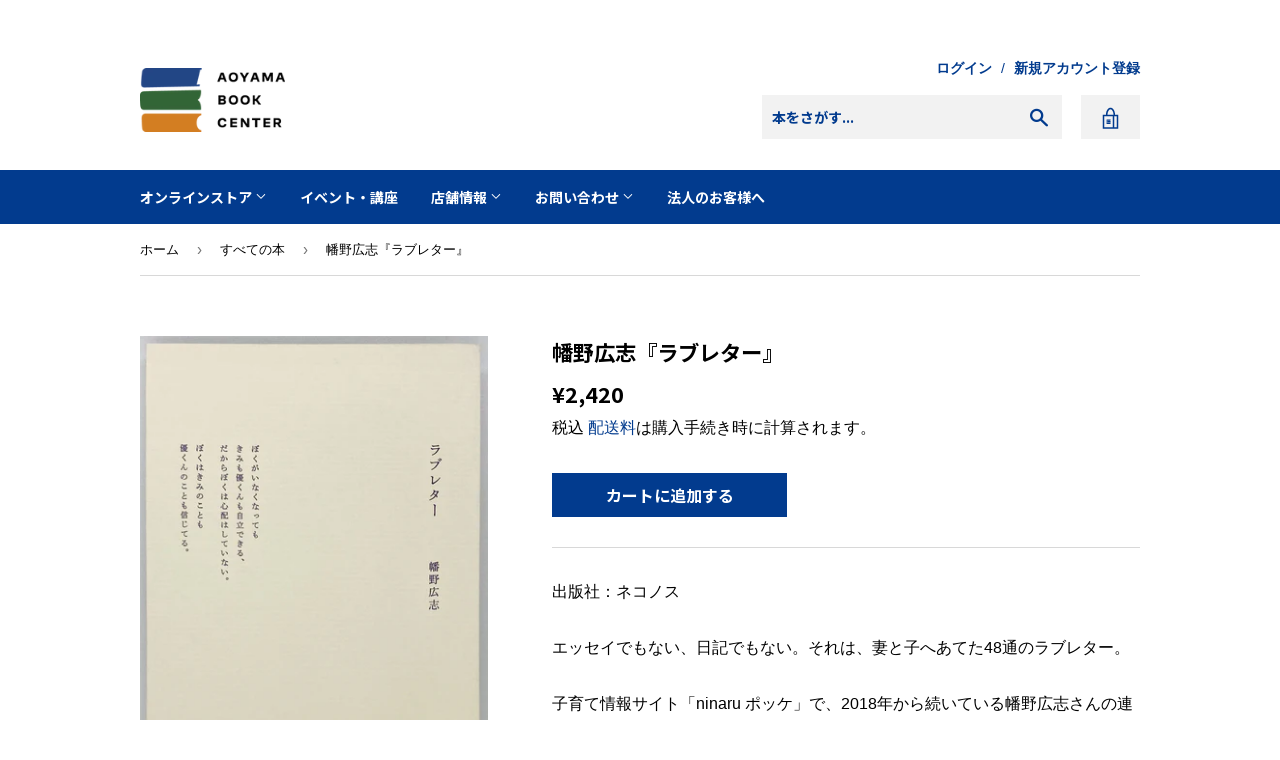

--- FILE ---
content_type: text/html; charset=utf-8
request_url: https://aoyamabc.jp/collections/book/products/love-letter-hatano
body_size: 21108
content:
<!doctype html>
<html class="no-touch no-js" lang="ja">
<head>
  <!-- Google Tag Manager -->
  <script>(function(w,d,s,l,i){w[l]=w[l]||[];w[l].push({'gtm.start':
  new Date().getTime(),event:'gtm.js'});var f=d.getElementsByTagName(s)[0],
  j=d.createElement(s),dl=l!='dataLayer'?'&l='+l:'';j.async=true;j.src=
  'https://www.googletagmanager.com/gtm.js?id='+i+dl;f.parentNode.insertBefore(j,f);
  })(window,document,'script','dataLayer','GTM-PH25PTXV');</script>
  <!-- End Google Tag Manager -->
  <!-- Google Tag Manager -->
  <script>(function(w,d,s,l,i){w[l]=w[l]||[];w[l].push({'gtm.start':
  new Date().getTime(),event:'gtm.js'});var f=d.getElementsByTagName(s)[0],
  j=d.createElement(s),dl=l!='dataLayer'?'&l='+l:'';j.async=true;j.src=
  'https://www.googletagmanager.com/gtm.js?id='+i+dl;f.parentNode.insertBefore(j,f);
  })(window,document,'script','dataLayer','GTM-WSSZDGQC');</script>
  <!-- End Google Tag Manager -->
  <script>(function(H){H.className=H.className.replace(/\bno-js\b/,'js')})(document.documentElement)</script>
  <!-- Basic page needs ================================================== -->
  <meta charset="utf-8">
  <meta http-equiv="X-UA-Compatible" content="IE=edge,chrome=1">
  <meta name="facebook-domain-verification" content="dik3wdtkmfhfqkzymi93gkprtakr2g" />
  
  <link rel="shortcut icon" href="//aoyamabc.jp/cdn/shop/files/favicon-32x32_50a90de9-e98d-4d99-8da3-af6428355111_32x32.png?v=1622352722" type="image/png" />
  

  <!-- Title and description ================================================== -->
  <title>
  幡野広志『ラブレター』 &ndash; 青山ブックセンター本店
  </title>

  
    <meta name="description" content="出版社：ネコノスエッセイでもない、日記でもない。それは、妻と子へあてた48通のラブレター。子育て情報サイト「ninaru ポッケ」で、2018年から続いている幡野広志さんの連載『僕は癌になった。妻と子へのラブレター。』 その第1回から第48回までを、写真とともに一冊の書籍にまとめました。治らないがんを宣告された写真家が、日々の暮らしの中で思い、考え、伝えて続けているのは、自分たち家族のありかたは、他の誰にも振り回されることなく、自分たちで決めようということ。育児、仕事、お金、遊び、友人、病気、旅行、家族、食事。私たちの毎日は様々な選択の連続です。その選択一つ一つを、自分できちんと考え、自分で決めよう。限られた時間、残された時間の使い">
  

  <link rel="preconnect" href="https://fonts.gstatic.com">
　<link href="https://fonts.googleapis.com/css2?family=Noto+Sans+JP:wght@700&display=swap" rel="stylesheet">

  <!-- Product meta ================================================== -->
  <!-- /snippets/social-meta-tags.liquid -->




<meta property="og:site_name" content="青山ブックセンター本店">
<meta property="og:url" content="https://aoyamabc.jp/products/love-letter-hatano">
<meta property="og:title" content="幡野広志『ラブレター』">
<meta property="og:type" content="product">
<meta property="og:description" content="出版社：ネコノスエッセイでもない、日記でもない。それは、妻と子へあてた48通のラブレター。子育て情報サイト「ninaru ポッケ」で、2018年から続いている幡野広志さんの連載『僕は癌になった。妻と子へのラブレター。』 その第1回から第48回までを、写真とともに一冊の書籍にまとめました。治らないがんを宣告された写真家が、日々の暮らしの中で思い、考え、伝えて続けているのは、自分たち家族のありかたは、他の誰にも振り回されることなく、自分たちで決めようということ。育児、仕事、お金、遊び、友人、病気、旅行、家族、食事。私たちの毎日は様々な選択の連続です。その選択一つ一つを、自分できちんと考え、自分で決めよう。限られた時間、残された時間の使い">

  <meta property="og:price:amount" content="2,420">
  <meta property="og:price:currency" content="JPY">

<meta property="og:image" content="http://aoyamabc.jp/cdn/shop/products/bdda30ad62553c800b81a4ed8104bb6e_1200x1200.jpg?v=1658717099">
<meta property="og:image:secure_url" content="https://aoyamabc.jp/cdn/shop/products/bdda30ad62553c800b81a4ed8104bb6e_1200x1200.jpg?v=1658717099">


  <meta name="twitter:site" content="@Aoyama_book">

<meta name="twitter:card" content="summary_large_image">
<meta name="twitter:title" content="幡野広志『ラブレター』">
<meta name="twitter:description" content="出版社：ネコノスエッセイでもない、日記でもない。それは、妻と子へあてた48通のラブレター。子育て情報サイト「ninaru ポッケ」で、2018年から続いている幡野広志さんの連載『僕は癌になった。妻と子へのラブレター。』 その第1回から第48回までを、写真とともに一冊の書籍にまとめました。治らないがんを宣告された写真家が、日々の暮らしの中で思い、考え、伝えて続けているのは、自分たち家族のありかたは、他の誰にも振り回されることなく、自分たちで決めようということ。育児、仕事、お金、遊び、友人、病気、旅行、家族、食事。私たちの毎日は様々な選択の連続です。その選択一つ一つを、自分できちんと考え、自分で決めよう。限られた時間、残された時間の使い">


  <meta name="theme-color" content="#023b8e">

  <!-- Helpers ================================================== -->
  <link rel="canonical" href="https://aoyamabc.jp/products/love-letter-hatano">
  <meta name="viewport" content="width=device-width,initial-scale=1">

  

  <!-- CSS ================================================== -->
  <link href="//aoyamabc.jp/cdn/shop/t/17/assets/theme.scss.css?v=152024849673732451331765865046" rel="stylesheet" type="text/css" media="all" />

  <!-- Header hook for plugins ================================================== -->
  <script>window.performance && window.performance.mark && window.performance.mark('shopify.content_for_header.start');</script><meta id="shopify-digital-wallet" name="shopify-digital-wallet" content="/53717958821/digital_wallets/dialog">
<meta name="shopify-checkout-api-token" content="805e205ad59e0659bfafb6440545f0f1">
<link rel="alternate" type="application/json+oembed" href="https://aoyamabc.jp/products/love-letter-hatano.oembed">
<script async="async" src="/checkouts/internal/preloads.js?locale=ja-JP"></script>
<link rel="preconnect" href="https://shop.app" crossorigin="anonymous">
<script async="async" src="https://shop.app/checkouts/internal/preloads.js?locale=ja-JP&shop_id=53717958821" crossorigin="anonymous"></script>
<script id="apple-pay-shop-capabilities" type="application/json">{"shopId":53717958821,"countryCode":"JP","currencyCode":"JPY","merchantCapabilities":["supports3DS"],"merchantId":"gid:\/\/shopify\/Shop\/53717958821","merchantName":"青山ブックセンター本店","requiredBillingContactFields":["postalAddress","email","phone"],"requiredShippingContactFields":["postalAddress","email","phone"],"shippingType":"shipping","supportedNetworks":["visa","masterCard","amex","jcb","discover"],"total":{"type":"pending","label":"青山ブックセンター本店","amount":"1.00"},"shopifyPaymentsEnabled":true,"supportsSubscriptions":true}</script>
<script id="shopify-features" type="application/json">{"accessToken":"805e205ad59e0659bfafb6440545f0f1","betas":["rich-media-storefront-analytics"],"domain":"aoyamabc.jp","predictiveSearch":false,"shopId":53717958821,"locale":"ja"}</script>
<script>var Shopify = Shopify || {};
Shopify.shop = "aoyamabc.myshopify.com";
Shopify.locale = "ja";
Shopify.currency = {"active":"JPY","rate":"1.0"};
Shopify.country = "JP";
Shopify.theme = {"name":"ABC Website(20251026updated)","id":155496972541,"schema_name":"Supply","schema_version":"9.2.2","theme_store_id":679,"role":"main"};
Shopify.theme.handle = "null";
Shopify.theme.style = {"id":null,"handle":null};
Shopify.cdnHost = "aoyamabc.jp/cdn";
Shopify.routes = Shopify.routes || {};
Shopify.routes.root = "/";</script>
<script type="module">!function(o){(o.Shopify=o.Shopify||{}).modules=!0}(window);</script>
<script>!function(o){function n(){var o=[];function n(){o.push(Array.prototype.slice.apply(arguments))}return n.q=o,n}var t=o.Shopify=o.Shopify||{};t.loadFeatures=n(),t.autoloadFeatures=n()}(window);</script>
<script>
  window.ShopifyPay = window.ShopifyPay || {};
  window.ShopifyPay.apiHost = "shop.app\/pay";
  window.ShopifyPay.redirectState = null;
</script>
<script id="shop-js-analytics" type="application/json">{"pageType":"product"}</script>
<script defer="defer" async type="module" src="//aoyamabc.jp/cdn/shopifycloud/shop-js/modules/v2/client.init-shop-cart-sync_0MstufBG.ja.esm.js"></script>
<script defer="defer" async type="module" src="//aoyamabc.jp/cdn/shopifycloud/shop-js/modules/v2/chunk.common_jll-23Z1.esm.js"></script>
<script defer="defer" async type="module" src="//aoyamabc.jp/cdn/shopifycloud/shop-js/modules/v2/chunk.modal_HXih6-AF.esm.js"></script>
<script type="module">
  await import("//aoyamabc.jp/cdn/shopifycloud/shop-js/modules/v2/client.init-shop-cart-sync_0MstufBG.ja.esm.js");
await import("//aoyamabc.jp/cdn/shopifycloud/shop-js/modules/v2/chunk.common_jll-23Z1.esm.js");
await import("//aoyamabc.jp/cdn/shopifycloud/shop-js/modules/v2/chunk.modal_HXih6-AF.esm.js");

  window.Shopify.SignInWithShop?.initShopCartSync?.({"fedCMEnabled":true,"windoidEnabled":true});

</script>
<script>
  window.Shopify = window.Shopify || {};
  if (!window.Shopify.featureAssets) window.Shopify.featureAssets = {};
  window.Shopify.featureAssets['shop-js'] = {"shop-cart-sync":["modules/v2/client.shop-cart-sync_DN7iwvRY.ja.esm.js","modules/v2/chunk.common_jll-23Z1.esm.js","modules/v2/chunk.modal_HXih6-AF.esm.js"],"init-fed-cm":["modules/v2/client.init-fed-cm_DmZOWWut.ja.esm.js","modules/v2/chunk.common_jll-23Z1.esm.js","modules/v2/chunk.modal_HXih6-AF.esm.js"],"shop-cash-offers":["modules/v2/client.shop-cash-offers_HFfvn_Gz.ja.esm.js","modules/v2/chunk.common_jll-23Z1.esm.js","modules/v2/chunk.modal_HXih6-AF.esm.js"],"shop-login-button":["modules/v2/client.shop-login-button_BVN3pvk0.ja.esm.js","modules/v2/chunk.common_jll-23Z1.esm.js","modules/v2/chunk.modal_HXih6-AF.esm.js"],"pay-button":["modules/v2/client.pay-button_CyS_4GVi.ja.esm.js","modules/v2/chunk.common_jll-23Z1.esm.js","modules/v2/chunk.modal_HXih6-AF.esm.js"],"shop-button":["modules/v2/client.shop-button_zh22db91.ja.esm.js","modules/v2/chunk.common_jll-23Z1.esm.js","modules/v2/chunk.modal_HXih6-AF.esm.js"],"avatar":["modules/v2/client.avatar_BTnouDA3.ja.esm.js"],"init-windoid":["modules/v2/client.init-windoid_BlVJIuJ5.ja.esm.js","modules/v2/chunk.common_jll-23Z1.esm.js","modules/v2/chunk.modal_HXih6-AF.esm.js"],"init-shop-for-new-customer-accounts":["modules/v2/client.init-shop-for-new-customer-accounts_BqzwtUK7.ja.esm.js","modules/v2/client.shop-login-button_BVN3pvk0.ja.esm.js","modules/v2/chunk.common_jll-23Z1.esm.js","modules/v2/chunk.modal_HXih6-AF.esm.js"],"init-shop-email-lookup-coordinator":["modules/v2/client.init-shop-email-lookup-coordinator_DKDv3hKi.ja.esm.js","modules/v2/chunk.common_jll-23Z1.esm.js","modules/v2/chunk.modal_HXih6-AF.esm.js"],"init-shop-cart-sync":["modules/v2/client.init-shop-cart-sync_0MstufBG.ja.esm.js","modules/v2/chunk.common_jll-23Z1.esm.js","modules/v2/chunk.modal_HXih6-AF.esm.js"],"shop-toast-manager":["modules/v2/client.shop-toast-manager_BkVvTGW3.ja.esm.js","modules/v2/chunk.common_jll-23Z1.esm.js","modules/v2/chunk.modal_HXih6-AF.esm.js"],"init-customer-accounts":["modules/v2/client.init-customer-accounts_CZbUHFPX.ja.esm.js","modules/v2/client.shop-login-button_BVN3pvk0.ja.esm.js","modules/v2/chunk.common_jll-23Z1.esm.js","modules/v2/chunk.modal_HXih6-AF.esm.js"],"init-customer-accounts-sign-up":["modules/v2/client.init-customer-accounts-sign-up_C0QA8nCd.ja.esm.js","modules/v2/client.shop-login-button_BVN3pvk0.ja.esm.js","modules/v2/chunk.common_jll-23Z1.esm.js","modules/v2/chunk.modal_HXih6-AF.esm.js"],"shop-follow-button":["modules/v2/client.shop-follow-button_CSkbpFfm.ja.esm.js","modules/v2/chunk.common_jll-23Z1.esm.js","modules/v2/chunk.modal_HXih6-AF.esm.js"],"checkout-modal":["modules/v2/client.checkout-modal_rYdHFJTE.ja.esm.js","modules/v2/chunk.common_jll-23Z1.esm.js","modules/v2/chunk.modal_HXih6-AF.esm.js"],"shop-login":["modules/v2/client.shop-login_DeXIozZF.ja.esm.js","modules/v2/chunk.common_jll-23Z1.esm.js","modules/v2/chunk.modal_HXih6-AF.esm.js"],"lead-capture":["modules/v2/client.lead-capture_DGEoeVgo.ja.esm.js","modules/v2/chunk.common_jll-23Z1.esm.js","modules/v2/chunk.modal_HXih6-AF.esm.js"],"payment-terms":["modules/v2/client.payment-terms_BXPcfuME.ja.esm.js","modules/v2/chunk.common_jll-23Z1.esm.js","modules/v2/chunk.modal_HXih6-AF.esm.js"]};
</script>
<script id="__st">var __st={"a":53717958821,"offset":32400,"reqid":"2885fa2f-779e-4770-bc7a-3fec85df33e7-1769489857","pageurl":"aoyamabc.jp\/collections\/book\/products\/love-letter-hatano","u":"fe1b5ce94b0f","p":"product","rtyp":"product","rid":7800777900285};</script>
<script>window.ShopifyPaypalV4VisibilityTracking = true;</script>
<script id="captcha-bootstrap">!function(){'use strict';const t='contact',e='account',n='new_comment',o=[[t,t],['blogs',n],['comments',n],[t,'customer']],c=[[e,'customer_login'],[e,'guest_login'],[e,'recover_customer_password'],[e,'create_customer']],r=t=>t.map((([t,e])=>`form[action*='/${t}']:not([data-nocaptcha='true']) input[name='form_type'][value='${e}']`)).join(','),a=t=>()=>t?[...document.querySelectorAll(t)].map((t=>t.form)):[];function s(){const t=[...o],e=r(t);return a(e)}const i='password',u='form_key',d=['recaptcha-v3-token','g-recaptcha-response','h-captcha-response',i],f=()=>{try{return window.sessionStorage}catch{return}},m='__shopify_v',_=t=>t.elements[u];function p(t,e,n=!1){try{const o=window.sessionStorage,c=JSON.parse(o.getItem(e)),{data:r}=function(t){const{data:e,action:n}=t;return t[m]||n?{data:e,action:n}:{data:t,action:n}}(c);for(const[e,n]of Object.entries(r))t.elements[e]&&(t.elements[e].value=n);n&&o.removeItem(e)}catch(o){console.error('form repopulation failed',{error:o})}}const l='form_type',E='cptcha';function T(t){t.dataset[E]=!0}const w=window,h=w.document,L='Shopify',v='ce_forms',y='captcha';let A=!1;((t,e)=>{const n=(g='f06e6c50-85a8-45c8-87d0-21a2b65856fe',I='https://cdn.shopify.com/shopifycloud/storefront-forms-hcaptcha/ce_storefront_forms_captcha_hcaptcha.v1.5.2.iife.js',D={infoText:'hCaptchaによる保護',privacyText:'プライバシー',termsText:'利用規約'},(t,e,n)=>{const o=w[L][v],c=o.bindForm;if(c)return c(t,g,e,D).then(n);var r;o.q.push([[t,g,e,D],n]),r=I,A||(h.body.append(Object.assign(h.createElement('script'),{id:'captcha-provider',async:!0,src:r})),A=!0)});var g,I,D;w[L]=w[L]||{},w[L][v]=w[L][v]||{},w[L][v].q=[],w[L][y]=w[L][y]||{},w[L][y].protect=function(t,e){n(t,void 0,e),T(t)},Object.freeze(w[L][y]),function(t,e,n,w,h,L){const[v,y,A,g]=function(t,e,n){const i=e?o:[],u=t?c:[],d=[...i,...u],f=r(d),m=r(i),_=r(d.filter((([t,e])=>n.includes(e))));return[a(f),a(m),a(_),s()]}(w,h,L),I=t=>{const e=t.target;return e instanceof HTMLFormElement?e:e&&e.form},D=t=>v().includes(t);t.addEventListener('submit',(t=>{const e=I(t);if(!e)return;const n=D(e)&&!e.dataset.hcaptchaBound&&!e.dataset.recaptchaBound,o=_(e),c=g().includes(e)&&(!o||!o.value);(n||c)&&t.preventDefault(),c&&!n&&(function(t){try{if(!f())return;!function(t){const e=f();if(!e)return;const n=_(t);if(!n)return;const o=n.value;o&&e.removeItem(o)}(t);const e=Array.from(Array(32),(()=>Math.random().toString(36)[2])).join('');!function(t,e){_(t)||t.append(Object.assign(document.createElement('input'),{type:'hidden',name:u})),t.elements[u].value=e}(t,e),function(t,e){const n=f();if(!n)return;const o=[...t.querySelectorAll(`input[type='${i}']`)].map((({name:t})=>t)),c=[...d,...o],r={};for(const[a,s]of new FormData(t).entries())c.includes(a)||(r[a]=s);n.setItem(e,JSON.stringify({[m]:1,action:t.action,data:r}))}(t,e)}catch(e){console.error('failed to persist form',e)}}(e),e.submit())}));const S=(t,e)=>{t&&!t.dataset[E]&&(n(t,e.some((e=>e===t))),T(t))};for(const o of['focusin','change'])t.addEventListener(o,(t=>{const e=I(t);D(e)&&S(e,y())}));const B=e.get('form_key'),M=e.get(l),P=B&&M;t.addEventListener('DOMContentLoaded',(()=>{const t=y();if(P)for(const e of t)e.elements[l].value===M&&p(e,B);[...new Set([...A(),...v().filter((t=>'true'===t.dataset.shopifyCaptcha))])].forEach((e=>S(e,t)))}))}(h,new URLSearchParams(w.location.search),n,t,e,['guest_login'])})(!0,!0)}();</script>
<script integrity="sha256-4kQ18oKyAcykRKYeNunJcIwy7WH5gtpwJnB7kiuLZ1E=" data-source-attribution="shopify.loadfeatures" defer="defer" src="//aoyamabc.jp/cdn/shopifycloud/storefront/assets/storefront/load_feature-a0a9edcb.js" crossorigin="anonymous"></script>
<script crossorigin="anonymous" defer="defer" src="//aoyamabc.jp/cdn/shopifycloud/storefront/assets/shopify_pay/storefront-65b4c6d7.js?v=20250812"></script>
<script data-source-attribution="shopify.dynamic_checkout.dynamic.init">var Shopify=Shopify||{};Shopify.PaymentButton=Shopify.PaymentButton||{isStorefrontPortableWallets:!0,init:function(){window.Shopify.PaymentButton.init=function(){};var t=document.createElement("script");t.src="https://aoyamabc.jp/cdn/shopifycloud/portable-wallets/latest/portable-wallets.ja.js",t.type="module",document.head.appendChild(t)}};
</script>
<script data-source-attribution="shopify.dynamic_checkout.buyer_consent">
  function portableWalletsHideBuyerConsent(e){var t=document.getElementById("shopify-buyer-consent"),n=document.getElementById("shopify-subscription-policy-button");t&&n&&(t.classList.add("hidden"),t.setAttribute("aria-hidden","true"),n.removeEventListener("click",e))}function portableWalletsShowBuyerConsent(e){var t=document.getElementById("shopify-buyer-consent"),n=document.getElementById("shopify-subscription-policy-button");t&&n&&(t.classList.remove("hidden"),t.removeAttribute("aria-hidden"),n.addEventListener("click",e))}window.Shopify?.PaymentButton&&(window.Shopify.PaymentButton.hideBuyerConsent=portableWalletsHideBuyerConsent,window.Shopify.PaymentButton.showBuyerConsent=portableWalletsShowBuyerConsent);
</script>
<script data-source-attribution="shopify.dynamic_checkout.cart.bootstrap">document.addEventListener("DOMContentLoaded",(function(){function t(){return document.querySelector("shopify-accelerated-checkout-cart, shopify-accelerated-checkout")}if(t())Shopify.PaymentButton.init();else{new MutationObserver((function(e,n){t()&&(Shopify.PaymentButton.init(),n.disconnect())})).observe(document.body,{childList:!0,subtree:!0})}}));
</script>
<link id="shopify-accelerated-checkout-styles" rel="stylesheet" media="screen" href="https://aoyamabc.jp/cdn/shopifycloud/portable-wallets/latest/accelerated-checkout-backwards-compat.css" crossorigin="anonymous">
<style id="shopify-accelerated-checkout-cart">
        #shopify-buyer-consent {
  margin-top: 1em;
  display: inline-block;
  width: 100%;
}

#shopify-buyer-consent.hidden {
  display: none;
}

#shopify-subscription-policy-button {
  background: none;
  border: none;
  padding: 0;
  text-decoration: underline;
  font-size: inherit;
  cursor: pointer;
}

#shopify-subscription-policy-button::before {
  box-shadow: none;
}

      </style>

<script>window.performance && window.performance.mark && window.performance.mark('shopify.content_for_header.end');</script>

  
  

  <script src="//aoyamabc.jp/cdn/shop/t/17/assets/jquery-2.2.3.min.js?v=58211863146907186831761442406" type="text/javascript"></script>

  <script src="//aoyamabc.jp/cdn/shop/t/17/assets/lazysizes.min.js?v=8147953233334221341761442406" async="async"></script>
  <script src="//aoyamabc.jp/cdn/shop/t/17/assets/vendor.js?v=106177282645720727331761442406" defer="defer"></script>
  <script src="//aoyamabc.jp/cdn/shop/t/17/assets/theme.js?v=65887116756731037421761442406" defer="defer"></script>

  <script src="//aoyamabc.jp/cdn/shop/t/17/assets/custom.js?v=152481849106945880761761442406" defer="defer"></script>

<link href="https://monorail-edge.shopifysvc.com" rel="dns-prefetch">
<script>(function(){if ("sendBeacon" in navigator && "performance" in window) {try {var session_token_from_headers = performance.getEntriesByType('navigation')[0].serverTiming.find(x => x.name == '_s').description;} catch {var session_token_from_headers = undefined;}var session_cookie_matches = document.cookie.match(/_shopify_s=([^;]*)/);var session_token_from_cookie = session_cookie_matches && session_cookie_matches.length === 2 ? session_cookie_matches[1] : "";var session_token = session_token_from_headers || session_token_from_cookie || "";function handle_abandonment_event(e) {var entries = performance.getEntries().filter(function(entry) {return /monorail-edge.shopifysvc.com/.test(entry.name);});if (!window.abandonment_tracked && entries.length === 0) {window.abandonment_tracked = true;var currentMs = Date.now();var navigation_start = performance.timing.navigationStart;var payload = {shop_id: 53717958821,url: window.location.href,navigation_start,duration: currentMs - navigation_start,session_token,page_type: "product"};window.navigator.sendBeacon("https://monorail-edge.shopifysvc.com/v1/produce", JSON.stringify({schema_id: "online_store_buyer_site_abandonment/1.1",payload: payload,metadata: {event_created_at_ms: currentMs,event_sent_at_ms: currentMs}}));}}window.addEventListener('pagehide', handle_abandonment_event);}}());</script>
<script id="web-pixels-manager-setup">(function e(e,d,r,n,o){if(void 0===o&&(o={}),!Boolean(null===(a=null===(i=window.Shopify)||void 0===i?void 0:i.analytics)||void 0===a?void 0:a.replayQueue)){var i,a;window.Shopify=window.Shopify||{};var t=window.Shopify;t.analytics=t.analytics||{};var s=t.analytics;s.replayQueue=[],s.publish=function(e,d,r){return s.replayQueue.push([e,d,r]),!0};try{self.performance.mark("wpm:start")}catch(e){}var l=function(){var e={modern:/Edge?\/(1{2}[4-9]|1[2-9]\d|[2-9]\d{2}|\d{4,})\.\d+(\.\d+|)|Firefox\/(1{2}[4-9]|1[2-9]\d|[2-9]\d{2}|\d{4,})\.\d+(\.\d+|)|Chrom(ium|e)\/(9{2}|\d{3,})\.\d+(\.\d+|)|(Maci|X1{2}).+ Version\/(15\.\d+|(1[6-9]|[2-9]\d|\d{3,})\.\d+)([,.]\d+|)( \(\w+\)|)( Mobile\/\w+|) Safari\/|Chrome.+OPR\/(9{2}|\d{3,})\.\d+\.\d+|(CPU[ +]OS|iPhone[ +]OS|CPU[ +]iPhone|CPU IPhone OS|CPU iPad OS)[ +]+(15[._]\d+|(1[6-9]|[2-9]\d|\d{3,})[._]\d+)([._]\d+|)|Android:?[ /-](13[3-9]|1[4-9]\d|[2-9]\d{2}|\d{4,})(\.\d+|)(\.\d+|)|Android.+Firefox\/(13[5-9]|1[4-9]\d|[2-9]\d{2}|\d{4,})\.\d+(\.\d+|)|Android.+Chrom(ium|e)\/(13[3-9]|1[4-9]\d|[2-9]\d{2}|\d{4,})\.\d+(\.\d+|)|SamsungBrowser\/([2-9]\d|\d{3,})\.\d+/,legacy:/Edge?\/(1[6-9]|[2-9]\d|\d{3,})\.\d+(\.\d+|)|Firefox\/(5[4-9]|[6-9]\d|\d{3,})\.\d+(\.\d+|)|Chrom(ium|e)\/(5[1-9]|[6-9]\d|\d{3,})\.\d+(\.\d+|)([\d.]+$|.*Safari\/(?![\d.]+ Edge\/[\d.]+$))|(Maci|X1{2}).+ Version\/(10\.\d+|(1[1-9]|[2-9]\d|\d{3,})\.\d+)([,.]\d+|)( \(\w+\)|)( Mobile\/\w+|) Safari\/|Chrome.+OPR\/(3[89]|[4-9]\d|\d{3,})\.\d+\.\d+|(CPU[ +]OS|iPhone[ +]OS|CPU[ +]iPhone|CPU IPhone OS|CPU iPad OS)[ +]+(10[._]\d+|(1[1-9]|[2-9]\d|\d{3,})[._]\d+)([._]\d+|)|Android:?[ /-](13[3-9]|1[4-9]\d|[2-9]\d{2}|\d{4,})(\.\d+|)(\.\d+|)|Mobile Safari.+OPR\/([89]\d|\d{3,})\.\d+\.\d+|Android.+Firefox\/(13[5-9]|1[4-9]\d|[2-9]\d{2}|\d{4,})\.\d+(\.\d+|)|Android.+Chrom(ium|e)\/(13[3-9]|1[4-9]\d|[2-9]\d{2}|\d{4,})\.\d+(\.\d+|)|Android.+(UC? ?Browser|UCWEB|U3)[ /]?(15\.([5-9]|\d{2,})|(1[6-9]|[2-9]\d|\d{3,})\.\d+)\.\d+|SamsungBrowser\/(5\.\d+|([6-9]|\d{2,})\.\d+)|Android.+MQ{2}Browser\/(14(\.(9|\d{2,})|)|(1[5-9]|[2-9]\d|\d{3,})(\.\d+|))(\.\d+|)|K[Aa][Ii]OS\/(3\.\d+|([4-9]|\d{2,})\.\d+)(\.\d+|)/},d=e.modern,r=e.legacy,n=navigator.userAgent;return n.match(d)?"modern":n.match(r)?"legacy":"unknown"}(),u="modern"===l?"modern":"legacy",c=(null!=n?n:{modern:"",legacy:""})[u],f=function(e){return[e.baseUrl,"/wpm","/b",e.hashVersion,"modern"===e.buildTarget?"m":"l",".js"].join("")}({baseUrl:d,hashVersion:r,buildTarget:u}),m=function(e){var d=e.version,r=e.bundleTarget,n=e.surface,o=e.pageUrl,i=e.monorailEndpoint;return{emit:function(e){var a=e.status,t=e.errorMsg,s=(new Date).getTime(),l=JSON.stringify({metadata:{event_sent_at_ms:s},events:[{schema_id:"web_pixels_manager_load/3.1",payload:{version:d,bundle_target:r,page_url:o,status:a,surface:n,error_msg:t},metadata:{event_created_at_ms:s}}]});if(!i)return console&&console.warn&&console.warn("[Web Pixels Manager] No Monorail endpoint provided, skipping logging."),!1;try{return self.navigator.sendBeacon.bind(self.navigator)(i,l)}catch(e){}var u=new XMLHttpRequest;try{return u.open("POST",i,!0),u.setRequestHeader("Content-Type","text/plain"),u.send(l),!0}catch(e){return console&&console.warn&&console.warn("[Web Pixels Manager] Got an unhandled error while logging to Monorail."),!1}}}}({version:r,bundleTarget:l,surface:e.surface,pageUrl:self.location.href,monorailEndpoint:e.monorailEndpoint});try{o.browserTarget=l,function(e){var d=e.src,r=e.async,n=void 0===r||r,o=e.onload,i=e.onerror,a=e.sri,t=e.scriptDataAttributes,s=void 0===t?{}:t,l=document.createElement("script"),u=document.querySelector("head"),c=document.querySelector("body");if(l.async=n,l.src=d,a&&(l.integrity=a,l.crossOrigin="anonymous"),s)for(var f in s)if(Object.prototype.hasOwnProperty.call(s,f))try{l.dataset[f]=s[f]}catch(e){}if(o&&l.addEventListener("load",o),i&&l.addEventListener("error",i),u)u.appendChild(l);else{if(!c)throw new Error("Did not find a head or body element to append the script");c.appendChild(l)}}({src:f,async:!0,onload:function(){if(!function(){var e,d;return Boolean(null===(d=null===(e=window.Shopify)||void 0===e?void 0:e.analytics)||void 0===d?void 0:d.initialized)}()){var d=window.webPixelsManager.init(e)||void 0;if(d){var r=window.Shopify.analytics;r.replayQueue.forEach((function(e){var r=e[0],n=e[1],o=e[2];d.publishCustomEvent(r,n,o)})),r.replayQueue=[],r.publish=d.publishCustomEvent,r.visitor=d.visitor,r.initialized=!0}}},onerror:function(){return m.emit({status:"failed",errorMsg:"".concat(f," has failed to load")})},sri:function(e){var d=/^sha384-[A-Za-z0-9+/=]+$/;return"string"==typeof e&&d.test(e)}(c)?c:"",scriptDataAttributes:o}),m.emit({status:"loading"})}catch(e){m.emit({status:"failed",errorMsg:(null==e?void 0:e.message)||"Unknown error"})}}})({shopId: 53717958821,storefrontBaseUrl: "https://aoyamabc.jp",extensionsBaseUrl: "https://extensions.shopifycdn.com/cdn/shopifycloud/web-pixels-manager",monorailEndpoint: "https://monorail-edge.shopifysvc.com/unstable/produce_batch",surface: "storefront-renderer",enabledBetaFlags: ["2dca8a86"],webPixelsConfigList: [{"id":"shopify-app-pixel","configuration":"{}","eventPayloadVersion":"v1","runtimeContext":"STRICT","scriptVersion":"0450","apiClientId":"shopify-pixel","type":"APP","privacyPurposes":["ANALYTICS","MARKETING"]},{"id":"shopify-custom-pixel","eventPayloadVersion":"v1","runtimeContext":"LAX","scriptVersion":"0450","apiClientId":"shopify-pixel","type":"CUSTOM","privacyPurposes":["ANALYTICS","MARKETING"]}],isMerchantRequest: false,initData: {"shop":{"name":"青山ブックセンター本店","paymentSettings":{"currencyCode":"JPY"},"myshopifyDomain":"aoyamabc.myshopify.com","countryCode":"JP","storefrontUrl":"https:\/\/aoyamabc.jp"},"customer":null,"cart":null,"checkout":null,"productVariants":[{"price":{"amount":2420.0,"currencyCode":"JPY"},"product":{"title":"幡野広志『ラブレター』","vendor":"青山ブックセンター本店","id":"7800777900285","untranslatedTitle":"幡野広志『ラブレター』","url":"\/products\/love-letter-hatano","type":"文芸"},"id":"43137963262205","image":{"src":"\/\/aoyamabc.jp\/cdn\/shop\/products\/bdda30ad62553c800b81a4ed8104bb6e.jpg?v=1658717099"},"sku":"","title":"Default Title","untranslatedTitle":"Default Title"}],"purchasingCompany":null},},"https://aoyamabc.jp/cdn","fcfee988w5aeb613cpc8e4bc33m6693e112",{"modern":"","legacy":""},{"shopId":"53717958821","storefrontBaseUrl":"https:\/\/aoyamabc.jp","extensionBaseUrl":"https:\/\/extensions.shopifycdn.com\/cdn\/shopifycloud\/web-pixels-manager","surface":"storefront-renderer","enabledBetaFlags":"[\"2dca8a86\"]","isMerchantRequest":"false","hashVersion":"fcfee988w5aeb613cpc8e4bc33m6693e112","publish":"custom","events":"[[\"page_viewed\",{}],[\"product_viewed\",{\"productVariant\":{\"price\":{\"amount\":2420.0,\"currencyCode\":\"JPY\"},\"product\":{\"title\":\"幡野広志『ラブレター』\",\"vendor\":\"青山ブックセンター本店\",\"id\":\"7800777900285\",\"untranslatedTitle\":\"幡野広志『ラブレター』\",\"url\":\"\/products\/love-letter-hatano\",\"type\":\"文芸\"},\"id\":\"43137963262205\",\"image\":{\"src\":\"\/\/aoyamabc.jp\/cdn\/shop\/products\/bdda30ad62553c800b81a4ed8104bb6e.jpg?v=1658717099\"},\"sku\":\"\",\"title\":\"Default Title\",\"untranslatedTitle\":\"Default Title\"}}]]"});</script><script>
  window.ShopifyAnalytics = window.ShopifyAnalytics || {};
  window.ShopifyAnalytics.meta = window.ShopifyAnalytics.meta || {};
  window.ShopifyAnalytics.meta.currency = 'JPY';
  var meta = {"product":{"id":7800777900285,"gid":"gid:\/\/shopify\/Product\/7800777900285","vendor":"青山ブックセンター本店","type":"文芸","handle":"love-letter-hatano","variants":[{"id":43137963262205,"price":242000,"name":"幡野広志『ラブレター』","public_title":null,"sku":""}],"remote":false},"page":{"pageType":"product","resourceType":"product","resourceId":7800777900285,"requestId":"2885fa2f-779e-4770-bc7a-3fec85df33e7-1769489857"}};
  for (var attr in meta) {
    window.ShopifyAnalytics.meta[attr] = meta[attr];
  }
</script>
<script class="analytics">
  (function () {
    var customDocumentWrite = function(content) {
      var jquery = null;

      if (window.jQuery) {
        jquery = window.jQuery;
      } else if (window.Checkout && window.Checkout.$) {
        jquery = window.Checkout.$;
      }

      if (jquery) {
        jquery('body').append(content);
      }
    };

    var hasLoggedConversion = function(token) {
      if (token) {
        return document.cookie.indexOf('loggedConversion=' + token) !== -1;
      }
      return false;
    }

    var setCookieIfConversion = function(token) {
      if (token) {
        var twoMonthsFromNow = new Date(Date.now());
        twoMonthsFromNow.setMonth(twoMonthsFromNow.getMonth() + 2);

        document.cookie = 'loggedConversion=' + token + '; expires=' + twoMonthsFromNow;
      }
    }

    var trekkie = window.ShopifyAnalytics.lib = window.trekkie = window.trekkie || [];
    if (trekkie.integrations) {
      return;
    }
    trekkie.methods = [
      'identify',
      'page',
      'ready',
      'track',
      'trackForm',
      'trackLink'
    ];
    trekkie.factory = function(method) {
      return function() {
        var args = Array.prototype.slice.call(arguments);
        args.unshift(method);
        trekkie.push(args);
        return trekkie;
      };
    };
    for (var i = 0; i < trekkie.methods.length; i++) {
      var key = trekkie.methods[i];
      trekkie[key] = trekkie.factory(key);
    }
    trekkie.load = function(config) {
      trekkie.config = config || {};
      trekkie.config.initialDocumentCookie = document.cookie;
      var first = document.getElementsByTagName('script')[0];
      var script = document.createElement('script');
      script.type = 'text/javascript';
      script.onerror = function(e) {
        var scriptFallback = document.createElement('script');
        scriptFallback.type = 'text/javascript';
        scriptFallback.onerror = function(error) {
                var Monorail = {
      produce: function produce(monorailDomain, schemaId, payload) {
        var currentMs = new Date().getTime();
        var event = {
          schema_id: schemaId,
          payload: payload,
          metadata: {
            event_created_at_ms: currentMs,
            event_sent_at_ms: currentMs
          }
        };
        return Monorail.sendRequest("https://" + monorailDomain + "/v1/produce", JSON.stringify(event));
      },
      sendRequest: function sendRequest(endpointUrl, payload) {
        // Try the sendBeacon API
        if (window && window.navigator && typeof window.navigator.sendBeacon === 'function' && typeof window.Blob === 'function' && !Monorail.isIos12()) {
          var blobData = new window.Blob([payload], {
            type: 'text/plain'
          });

          if (window.navigator.sendBeacon(endpointUrl, blobData)) {
            return true;
          } // sendBeacon was not successful

        } // XHR beacon

        var xhr = new XMLHttpRequest();

        try {
          xhr.open('POST', endpointUrl);
          xhr.setRequestHeader('Content-Type', 'text/plain');
          xhr.send(payload);
        } catch (e) {
          console.log(e);
        }

        return false;
      },
      isIos12: function isIos12() {
        return window.navigator.userAgent.lastIndexOf('iPhone; CPU iPhone OS 12_') !== -1 || window.navigator.userAgent.lastIndexOf('iPad; CPU OS 12_') !== -1;
      }
    };
    Monorail.produce('monorail-edge.shopifysvc.com',
      'trekkie_storefront_load_errors/1.1',
      {shop_id: 53717958821,
      theme_id: 155496972541,
      app_name: "storefront",
      context_url: window.location.href,
      source_url: "//aoyamabc.jp/cdn/s/trekkie.storefront.a804e9514e4efded663580eddd6991fcc12b5451.min.js"});

        };
        scriptFallback.async = true;
        scriptFallback.src = '//aoyamabc.jp/cdn/s/trekkie.storefront.a804e9514e4efded663580eddd6991fcc12b5451.min.js';
        first.parentNode.insertBefore(scriptFallback, first);
      };
      script.async = true;
      script.src = '//aoyamabc.jp/cdn/s/trekkie.storefront.a804e9514e4efded663580eddd6991fcc12b5451.min.js';
      first.parentNode.insertBefore(script, first);
    };
    trekkie.load(
      {"Trekkie":{"appName":"storefront","development":false,"defaultAttributes":{"shopId":53717958821,"isMerchantRequest":null,"themeId":155496972541,"themeCityHash":"2838598757691523358","contentLanguage":"ja","currency":"JPY","eventMetadataId":"4a4658f8-4092-4b21-b8e9-92ed6dffaafc"},"isServerSideCookieWritingEnabled":true,"monorailRegion":"shop_domain","enabledBetaFlags":["65f19447"]},"Session Attribution":{},"S2S":{"facebookCapiEnabled":false,"source":"trekkie-storefront-renderer","apiClientId":580111}}
    );

    var loaded = false;
    trekkie.ready(function() {
      if (loaded) return;
      loaded = true;

      window.ShopifyAnalytics.lib = window.trekkie;

      var originalDocumentWrite = document.write;
      document.write = customDocumentWrite;
      try { window.ShopifyAnalytics.merchantGoogleAnalytics.call(this); } catch(error) {};
      document.write = originalDocumentWrite;

      window.ShopifyAnalytics.lib.page(null,{"pageType":"product","resourceType":"product","resourceId":7800777900285,"requestId":"2885fa2f-779e-4770-bc7a-3fec85df33e7-1769489857","shopifyEmitted":true});

      var match = window.location.pathname.match(/checkouts\/(.+)\/(thank_you|post_purchase)/)
      var token = match? match[1]: undefined;
      if (!hasLoggedConversion(token)) {
        setCookieIfConversion(token);
        window.ShopifyAnalytics.lib.track("Viewed Product",{"currency":"JPY","variantId":43137963262205,"productId":7800777900285,"productGid":"gid:\/\/shopify\/Product\/7800777900285","name":"幡野広志『ラブレター』","price":"2420","sku":"","brand":"青山ブックセンター本店","variant":null,"category":"文芸","nonInteraction":true,"remote":false},undefined,undefined,{"shopifyEmitted":true});
      window.ShopifyAnalytics.lib.track("monorail:\/\/trekkie_storefront_viewed_product\/1.1",{"currency":"JPY","variantId":43137963262205,"productId":7800777900285,"productGid":"gid:\/\/shopify\/Product\/7800777900285","name":"幡野広志『ラブレター』","price":"2420","sku":"","brand":"青山ブックセンター本店","variant":null,"category":"文芸","nonInteraction":true,"remote":false,"referer":"https:\/\/aoyamabc.jp\/collections\/book\/products\/love-letter-hatano"});
      }
    });


        var eventsListenerScript = document.createElement('script');
        eventsListenerScript.async = true;
        eventsListenerScript.src = "//aoyamabc.jp/cdn/shopifycloud/storefront/assets/shop_events_listener-3da45d37.js";
        document.getElementsByTagName('head')[0].appendChild(eventsListenerScript);

})();</script>
<script
  defer
  src="https://aoyamabc.jp/cdn/shopifycloud/perf-kit/shopify-perf-kit-3.0.4.min.js"
  data-application="storefront-renderer"
  data-shop-id="53717958821"
  data-render-region="gcp-us-east1"
  data-page-type="product"
  data-theme-instance-id="155496972541"
  data-theme-name="Supply"
  data-theme-version="9.2.2"
  data-monorail-region="shop_domain"
  data-resource-timing-sampling-rate="10"
  data-shs="true"
  data-shs-beacon="true"
  data-shs-export-with-fetch="true"
  data-shs-logs-sample-rate="1"
  data-shs-beacon-endpoint="https://aoyamabc.jp/api/collect"
></script>
</head>

<body id="幡野広志-ラブレター" class="template-product">
  <!-- Google Tag Manager (noscript) -->
  <noscript><iframe src="https://www.googletagmanager.com/ns.html?id=GTM-PH25PTXV"
  height="0" width="0" style="display:none;visibility:hidden"></iframe></noscript>
  <!-- End Google Tag Manager (noscript) -->
  <!-- Google Tag Manager (noscript) -->
  <noscript><iframe src="https://www.googletagmanager.com/ns.html?id=GTM-WSSZDGQC"
  height="0" width="0" style="display:none;visibility:hidden"></iframe></noscript>
  <!-- End Google Tag Manager (noscript) -->
  <div id="shopify-section-header" class="shopify-section header-section"><header class="site-header" role="banner" data-section-id="header" data-section-type="header-section">
  
  <div class="wrapper">
    <div class="grid--full logo-header-wrapper">
      <div class="grid-item large--one-half">
        
          <div class="h1 header-logo" itemscope itemtype="http://schema.org/Organization">
        
          
          

          <a href="/" itemprop="url">
            <div class="lazyload__image-wrapper no-js header-logo__image" style="max-width:145px;">
              <div style="padding-top:44.68085106382979%;">
                <img class="lazyload js"
                  data-src="//aoyamabc.jp/cdn/shop/files/ABClogo_{width}x.png?v=1616145067"
                  data-widths="[180, 360, 540, 720, 900, 1080, 1296, 1512, 1728, 2048]"
                  data-aspectratio="2.238095238095238"
                  data-sizes="auto"
                  alt="青山ブックセンター本店"
                  style="width:145px;">
              </div>
            </div>
            <noscript>
              
              <img src="//aoyamabc.jp/cdn/shop/files/ABClogo_145x.png?v=1616145067"
                srcset="//aoyamabc.jp/cdn/shop/files/ABClogo_145x.png?v=1616145067 1x, //aoyamabc.jp/cdn/shop/files/ABClogo_145x@2x.png?v=1616145067 2x"
                alt="青山ブックセンター本店"
                itemprop="logo"
                style="max-width:145px;">
            </noscript>
          </a>
          
        
          </div>
        
      </div>

      <div class="grid-item large--one-half text-center large--text-right medium-down--hide">
        
          <div class="site-header--text-links medium-down--hide">
<!--              -->

            
              <span class="site-header--meta-links medium-down--hide">
                
                  <a href="/account/login" id="customer_login_link">ログイン</a>
                  <span class="site-header--spacer"> / </span>
                  <a href="/account/register" id="customer_register_link">新規アカウント登録</a>
                
              </span>
            
          </div>

          <br class="medium-down--hide">
        

        <form action="/search" method="get" class="search-bar" role="search">
  <input type="hidden" name="type" value="product">

  <input type="search" name="q" value="" placeholder="本をさがす..." aria-label="本をさがす...">
  <button type="submit" class="search-bar--submit icon-fallback-text">
    <span class="icon icon-search" aria-hidden="true"></span>
    <span class="fallback-text">検索する</span>
  </button>
</form>


        <a href="/cart" class="header-cart-btn cart-toggle">
          <span class="icon icon-bag">



  <svg version="1.1" id="レイヤー_1" xmlns="http://www.w3.org/2000/svg" xmlns:xlink="http://www.w3.org/1999/xlink" x="0px"
	 y="0px" viewBox="0 0 343.8 396.2" style="enable-background:new 0 0 343.8 396.2;" xml:space="preserve">
    <path d="M255.2,139.3C252.4,67.7,217.7,13,171.9,13S91.4,67.7,88.7,139.3H33.2V392h277.5V139.3H255.2z M171.9,41.1
        c29.1,0,52.7,44.9,55.5,98.3h-111C119.2,86,142.8,41.1,171.9,41.1z M60.9,363.9V167.4h152.6v196.5H60.9z M282.9,363.9h-41.6V167.4
        h41.6V363.9z"/>
    <g id="Symbol_5_">
        <path id="C_5_" d="M174.8,305.6c0,0-66.5,0-67.4,0c-1.5,0-2.7-0.3-3.6-1c-1-0.8-1.5-1.6-1.7-2.6c-0.2-1-0.5-3.4-0.6-5.8
            c-0.2-3.3-0.3-7-0.2-8.3c0-1.4,0.3-2.9,1.5-4c0.9-0.9,1.9-1.3,3.9-1.3c3.4,0,68.2,0,68.2,0s0,1.5,0,2.1c-3.8,0.5-5.7,4.6-5.7,9.4
            s1.9,8.9,5.7,9.4C174.8,304.1,174.8,305.6,174.8,305.6z"/>
        <path id="B_5_" d="M174.2,277.7c-0.3,0.2-0.7,0.2-1.1,0.2c-10.8,0-67.1,0-68.6,0c-1.4,0-2.8-0.5-3.6-1.2c-0.7-0.7-1.1-2-1.3-3.1
            c-0.3-1.8-0.3-4.9-0.5-7.7c-0.1-2.1,0-5.1,0-6.1c0-1.1,0.3-2.7,1.2-3.6c0.8-0.7,2.2-1.1,3.5-1.2c4.8-0.3,61.2-1.5,69.2-1.7
            c0.5,0,0.9,0,1.1,0.2c0.3,0.2,0.3,0.7,0.3,1.1c0,1-0.1,1.6-0.1,2.4c-0.1,1.5-0.7,3.7-1.2,4.8c-0.6,1.3-1.9,3.2-3.1,3.8
            c1.2,0.6,2.5,2.5,3.1,3.8c0.5,1.2,1,2.9,1.2,4.8c0.1,1,0.1,1.6,0.1,2.4C174.5,277,174.5,277.5,174.2,277.7z"/>
        <path id="A_5_" d="M172.6,248.4c-6.4,0.2-56.3,1.3-67.6,1.5c-1.4,0-2.2-0.3-2.9-0.7c-0.8-0.4-1.4-1.5-1.5-2.8
            c-0.2-2.4,0.1-5.4,0.4-8.8c0.2-2.3,0.6-5.1,0.8-7.1c0.2-1.3,0.8-2.8,2-3.7c1.1-0.8,2.1-1.3,4.5-1.3c17,0,63.7,0,67.2,0
            c0,0.5-0.2,2.1-0.2,2.1h-1.7c0,0-3.1,13.3-4.2,18.6c0.7-0.1,3-0.3,3.7-0.4C172.7,246.7,172.6,247.7,172.6,248.4z"/>
    </g>
  </svg>


</span>
<!--           カート  -->
          <span class="cart-count cart-badge--desktop hidden-count">0</span>
        </a>
      </div>
    </div>

  </div>
</header>

<div id="mobileNavBar">
  <div class="display-table-cell">
    <button class="menu-toggle mobileNavBar-link" aria-controls="navBar" aria-expanded="false"><span class="icon icon-hamburger" aria-hidden="true"></span>MENU</button>
  </div>
  <div class="display-table-cell">
    <a href="/cart" class="cart-toggle mobileNavBar-link">
      <span class="icon icon-bag">



  <svg version="1.1" id="レイヤー_1" xmlns="http://www.w3.org/2000/svg" xmlns:xlink="http://www.w3.org/1999/xlink" x="0px"
	 y="0px" viewBox="0 0 343.8 396.2" style="enable-background:new 0 0 343.8 396.2;" xml:space="preserve">
    <path d="M255.2,139.3C252.4,67.7,217.7,13,171.9,13S91.4,67.7,88.7,139.3H33.2V392h277.5V139.3H255.2z M171.9,41.1
        c29.1,0,52.7,44.9,55.5,98.3h-111C119.2,86,142.8,41.1,171.9,41.1z M60.9,363.9V167.4h152.6v196.5H60.9z M282.9,363.9h-41.6V167.4
        h41.6V363.9z"/>
    <g id="Symbol_5_">
        <path id="C_5_" d="M174.8,305.6c0,0-66.5,0-67.4,0c-1.5,0-2.7-0.3-3.6-1c-1-0.8-1.5-1.6-1.7-2.6c-0.2-1-0.5-3.4-0.6-5.8
            c-0.2-3.3-0.3-7-0.2-8.3c0-1.4,0.3-2.9,1.5-4c0.9-0.9,1.9-1.3,3.9-1.3c3.4,0,68.2,0,68.2,0s0,1.5,0,2.1c-3.8,0.5-5.7,4.6-5.7,9.4
            s1.9,8.9,5.7,9.4C174.8,304.1,174.8,305.6,174.8,305.6z"/>
        <path id="B_5_" d="M174.2,277.7c-0.3,0.2-0.7,0.2-1.1,0.2c-10.8,0-67.1,0-68.6,0c-1.4,0-2.8-0.5-3.6-1.2c-0.7-0.7-1.1-2-1.3-3.1
            c-0.3-1.8-0.3-4.9-0.5-7.7c-0.1-2.1,0-5.1,0-6.1c0-1.1,0.3-2.7,1.2-3.6c0.8-0.7,2.2-1.1,3.5-1.2c4.8-0.3,61.2-1.5,69.2-1.7
            c0.5,0,0.9,0,1.1,0.2c0.3,0.2,0.3,0.7,0.3,1.1c0,1-0.1,1.6-0.1,2.4c-0.1,1.5-0.7,3.7-1.2,4.8c-0.6,1.3-1.9,3.2-3.1,3.8
            c1.2,0.6,2.5,2.5,3.1,3.8c0.5,1.2,1,2.9,1.2,4.8c0.1,1,0.1,1.6,0.1,2.4C174.5,277,174.5,277.5,174.2,277.7z"/>
        <path id="A_5_" d="M172.6,248.4c-6.4,0.2-56.3,1.3-67.6,1.5c-1.4,0-2.2-0.3-2.9-0.7c-0.8-0.4-1.4-1.5-1.5-2.8
            c-0.2-2.4,0.1-5.4,0.4-8.8c0.2-2.3,0.6-5.1,0.8-7.1c0.2-1.3,0.8-2.8,2-3.7c1.1-0.8,2.1-1.3,4.5-1.3c17,0,63.7,0,67.2,0
            c0,0.5-0.2,2.1-0.2,2.1h-1.7c0,0-3.1,13.3-4.2,18.6c0.7-0.1,3-0.3,3.7-0.4C172.7,246.7,172.6,247.7,172.6,248.4z"/>
    </g>
  </svg>


</span>
<!--       カート  -->
      <span class="cart-count hidden-count">0</span>
    </a>
  </div>
</div>

<nav class="nav-bar" id="navBar" role="navigation">
  <div class="wrapper">
    <form action="/search" method="get" class="search-bar" role="search">
  <input type="hidden" name="type" value="product">

  <input type="search" name="q" value="" placeholder="本をさがす..." aria-label="本をさがす...">
  <button type="submit" class="search-bar--submit icon-fallback-text">
    <span class="icon icon-search" aria-hidden="true"></span>
    <span class="fallback-text">検索する</span>
  </button>
</form>

    <ul class="mobile-nav" id="MobileNav">
  
  <li class="large--hide">
    <a href="/">ホーム</a>
  </li>
  
  
    
      
      <li
        class="mobile-nav--has-dropdown "
        aria-haspopup="true">
        <a
          href="/pages/online-store"
          class="mobile-nav--link"
          data-meganav-type="parent"
          >
            オンラインストア
        </a>
        <button class="icon icon-arrow-down mobile-nav--button"
          aria-expanded="false"
          aria-label="オンラインストア MENU">
        </button>
        <ul
          id="MenuParent-1"
          class="mobile-nav--dropdown mobile-nav--has-grandchildren"
          data-meganav-dropdown>
          
            
            
              <li
                class="mobile-nav--has-dropdown mobile-nav--has-dropdown-grandchild "
                aria-haspopup="true">
                <a
                  href="/collections"
                  class="mobile-nav--link"
                  data-meganav-type="parent"
                  >
                    ジャンルから選ぶ
                </a>
                <button class="icon icon-arrow-down mobile-nav--button"
                  aria-expanded="false"
                  aria-label="ジャンルから選ぶ MENU">
                </button>
                <ul
                  id="MenuChildren-1-1"
                  class="mobile-nav--dropdown-grandchild"
                  data-meganav-dropdown>
                  
                    <li>
                      <a
                        href="/collections/literature"
                        class="mobile-nav--link"
                        data-meganav-type="child"
                        >
                          文芸
                        </a>
                    </li>
                  
                    <li>
                      <a
                        href="/collections/thought"
                        class="mobile-nav--link"
                        data-meganav-type="child"
                        >
                          思想
                        </a>
                    </li>
                  
                    <li>
                      <a
                        href="/collections/business"
                        class="mobile-nav--link"
                        data-meganav-type="child"
                        >
                          ビジネス
                        </a>
                    </li>
                  
                    <li>
                      <a
                        href="/collections/art"
                        class="mobile-nav--link"
                        data-meganav-type="child"
                        >
                          アート
                        </a>
                    </li>
                  
                    <li>
                      <a
                        href="/collections/design"
                        class="mobile-nav--link"
                        data-meganav-type="child"
                        >
                          デザイン
                        </a>
                    </li>
                  
                    <li>
                      <a
                        href="/collections/architecture"
                        class="mobile-nav--link"
                        data-meganav-type="child"
                        >
                          建築
                        </a>
                    </li>
                  
                    <li>
                      <a
                        href="/collections/photo"
                        class="mobile-nav--link"
                        data-meganav-type="child"
                        >
                          写真
                        </a>
                    </li>
                  
                    <li>
                      <a
                        href="/collections/fashion"
                        class="mobile-nav--link"
                        data-meganav-type="child"
                        >
                          ファッション
                        </a>
                    </li>
                  
                    <li>
                      <a
                        href="/collections/magazine"
                        class="mobile-nav--link"
                        data-meganav-type="child"
                        >
                          雑誌
                        </a>
                    </li>
                  
                    <li>
                      <a
                        href="/collections/en-magazine"
                        class="mobile-nav--link"
                        data-meganav-type="child"
                        >
                          洋雑誌
                        </a>
                    </li>
                  
                    <li>
                      <a
                        href="/collections/music"
                        class="mobile-nav--link"
                        data-meganav-type="child"
                        >
                          音楽
                        </a>
                    </li>
                  
                    <li>
                      <a
                        href="/collections/lifestyle"
                        class="mobile-nav--link"
                        data-meganav-type="child"
                        >
                          ライフスタイル
                        </a>
                    </li>
                  
                    <li>
                      <a
                        href="/collections/trip"
                        class="mobile-nav--link"
                        data-meganav-type="child"
                        >
                          旅行
                        </a>
                    </li>
                  
                    <li>
                      <a
                        href="/collections/portable"
                        class="mobile-nav--link"
                        data-meganav-type="child"
                        >
                          文庫・新書
                        </a>
                    </li>
                  
                    <li>
                      <a
                        href="/collections/comic"
                        class="mobile-nav--link"
                        data-meganav-type="child"
                        >
                          コミック
                        </a>
                    </li>
                  
                    <li>
                      <a
                        href="/collections/kids"
                        class="mobile-nav--link"
                        data-meganav-type="child"
                        >
                          児童
                        </a>
                    </li>
                  
                    <li>
                      <a
                        href="/collections/used"
                        class="mobile-nav--link"
                        data-meganav-type="child"
                        >
                          古書
                        </a>
                    </li>
                  
                    <li>
                      <a
                        href="/collections/goods"
                        class="mobile-nav--link"
                        data-meganav-type="child"
                        >
                          グッズ
                        </a>
                    </li>
                  
                </ul>
              </li>
            
          
            
              <li>
                <a
                  href="/collections/abc-limited"
                  class="mobile-nav--link"
                  data-meganav-type="child"
                  >
                    ABC限定商品
                </a>
              </li>
            
          
            
              <li>
                <a
                  href="/collections/aoyama-book-cultivation"
                  class="mobile-nav--link"
                  data-meganav-type="child"
                  >
                    Aoyama Book Cultivation
                </a>
              </li>
            
          
            
              <li>
                <a
                  href="/pages/recommended"
                  class="mobile-nav--link"
                  data-meganav-type="child"
                  >
                    書店員のおすすめ
                </a>
              </li>
            
          
            
              <li>
                <a
                  href="/collections/selection-of-books"
                  class="mobile-nav--link"
                  data-meganav-type="child"
                  >
                    選書セット
                </a>
              </li>
            
          
            
              <li>
                <a
                  href="/collections/signed"
                  class="mobile-nav--link"
                  data-meganav-type="child"
                  >
                    サイン本
                </a>
              </li>
            
          
            
              <li>
                <a
                  href="/collections/new"
                  class="mobile-nav--link"
                  data-meganav-type="child"
                  >
                    新刊・話題書
                </a>
              </li>
            
          
            
              <li>
                <a
                  href="/collections/best"
                  class="mobile-nav--link"
                  data-meganav-type="child"
                  >
                    ベストセラー
                </a>
              </li>
            
          
            
              <li class="mobile-nav--active">
                <a
                  href="/collections/book"
                  class="mobile-nav--link"
                  data-meganav-type="child"
                  aria-current="page">
                    すべての本
                </a>
              </li>
            
          
        </ul>
      </li>
    
  
    
      <li>
        <a
          href="/collections/event"
          class="mobile-nav--link"
          data-meganav-type="child"
          >
            イベント・講座
        </a>
      </li>
    
  
    
      
      <li
        class="mobile-nav--has-dropdown "
        aria-haspopup="true">
        <a
          href="/pages/store-info"
          class="mobile-nav--link"
          data-meganav-type="parent"
          >
            店舗情報
        </a>
        <button class="icon icon-arrow-down mobile-nav--button"
          aria-expanded="false"
          aria-label="店舗情報 MENU">
        </button>
        <ul
          id="MenuParent-3"
          class="mobile-nav--dropdown "
          data-meganav-dropdown>
          
            
              <li>
                <a
                  href="/pages/fair"
                  class="mobile-nav--link"
                  data-meganav-type="child"
                  >
                    お店のいま
                </a>
              </li>
            
          
        </ul>
      </li>
    
  
    
      
      <li
        class="mobile-nav--has-dropdown "
        aria-haspopup="true">
        <a
          href="/pages/contact"
          class="mobile-nav--link"
          data-meganav-type="parent"
          >
            お問い合わせ
        </a>
        <button class="icon icon-arrow-down mobile-nav--button"
          aria-expanded="false"
          aria-label="お問い合わせ MENU">
        </button>
        <ul
          id="MenuParent-4"
          class="mobile-nav--dropdown mobile-nav--has-grandchildren"
          data-meganav-dropdown>
          
            
            
              <li
                class="mobile-nav--has-dropdown mobile-nav--has-dropdown-grandchild "
                aria-haspopup="true">
                <a
                  href="/pages/use-abc"
                  class="mobile-nav--link"
                  data-meganav-type="parent"
                  >
                    ABCを使う
                </a>
                <button class="icon icon-arrow-down mobile-nav--button"
                  aria-expanded="false"
                  aria-label="ABCを使う MENU">
                </button>
                <ul
                  id="MenuChildren-4-1"
                  class="mobile-nav--dropdown-grandchild"
                  data-meganav-dropdown>
                  
                    <li>
                      <a
                        href="/pages/contact-rental"
                        class="mobile-nav--link"
                        data-meganav-type="child"
                        >
                          貸し会議室を使う
                        </a>
                    </li>
                  
                    <li>
                      <a
                        href="/pages/contact-event"
                        class="mobile-nav--link"
                        data-meganav-type="child"
                        >
                          イベント会場を使う
                        </a>
                    </li>
                  
                    <li>
                      <a
                        href="/pages/contact-dealer"
                        class="mobile-nav--link"
                        data-meganav-type="child"
                        >
                          販売店として使う
                        </a>
                    </li>
                  
                    <li>
                      <a
                        href="/pages/contact-publicity"
                        class="mobile-nav--link"
                        data-meganav-type="child"
                        >
                          撮影・取材で使う
                        </a>
                    </li>
                  
                    <li>
                      <a
                        href="/pages/contact-ad"
                        class="mobile-nav--link"
                        data-meganav-type="child"
                        >
                          広告スペースとして使う
                        </a>
                    </li>
                  
                </ul>
              </li>
            
          
            
              <li>
                <a
                  href="/pages/qanda"
                  class="mobile-nav--link"
                  data-meganav-type="child"
                  >
                    よくあるご質問
                </a>
              </li>
            
          
        </ul>
      </li>
    
  
    
      <li>
        <a
          href="/pages/bookconsulting"
          class="mobile-nav--link"
          data-meganav-type="child"
          >
            法人のお客様へ
        </a>
      </li>
    
  

  
    
      <li class="customer-navlink large--hide"><a href="/account/login" id="customer_login_link">ログイン</a></li>
      <li class="customer-navlink large--hide"><a href="/account/register" id="customer_register_link">新規アカウント登録</a></li>
    
  
</ul>

    <ul class="site-nav" id="AccessibleNav">
  
  <li class="large--hide">
    <a href="/">ホーム</a>
  </li>
  
  
    
      
      <li
        class="site-nav--has-dropdown "
        aria-haspopup="true">
        <a
          href="/pages/online-store"
          class="site-nav--link"
          data-meganav-type="parent"
          aria-controls="MenuParent-1"
          aria-expanded="false"
          >
            オンラインストア
            <span class="icon icon-arrow-down" aria-hidden="true"></span>
        </a>
        <ul
          id="MenuParent-1"
          class="site-nav--dropdown site-nav--has-grandchildren"
          data-meganav-dropdown>
          
            
            
              <li
                class="site-nav--has-dropdown site-nav--has-dropdown-grandchild "
                aria-haspopup="true">
                <a
                  href="/collections"
                  class="site-nav--link"
                  aria-controls="MenuChildren-1-1"
                  data-meganav-type="parent"
                  
                  tabindex="-1">
                    ジャンルから選ぶ
                    <span class="icon icon-arrow-down" aria-hidden="true"></span>
                </a>
                <ul
                  id="MenuChildren-1-1"
                  class="site-nav--dropdown-grandchild"
                  data-meganav-dropdown>
                  
                    <li>
                      <a
                        href="/collections/literature"
                        class="site-nav--link"
                        data-meganav-type="child"
                        
                        tabindex="-1">
                          文芸
                        </a>
                    </li>
                  
                    <li>
                      <a
                        href="/collections/thought"
                        class="site-nav--link"
                        data-meganav-type="child"
                        
                        tabindex="-1">
                          思想
                        </a>
                    </li>
                  
                    <li>
                      <a
                        href="/collections/business"
                        class="site-nav--link"
                        data-meganav-type="child"
                        
                        tabindex="-1">
                          ビジネス
                        </a>
                    </li>
                  
                    <li>
                      <a
                        href="/collections/art"
                        class="site-nav--link"
                        data-meganav-type="child"
                        
                        tabindex="-1">
                          アート
                        </a>
                    </li>
                  
                    <li>
                      <a
                        href="/collections/design"
                        class="site-nav--link"
                        data-meganav-type="child"
                        
                        tabindex="-1">
                          デザイン
                        </a>
                    </li>
                  
                    <li>
                      <a
                        href="/collections/architecture"
                        class="site-nav--link"
                        data-meganav-type="child"
                        
                        tabindex="-1">
                          建築
                        </a>
                    </li>
                  
                    <li>
                      <a
                        href="/collections/photo"
                        class="site-nav--link"
                        data-meganav-type="child"
                        
                        tabindex="-1">
                          写真
                        </a>
                    </li>
                  
                    <li>
                      <a
                        href="/collections/fashion"
                        class="site-nav--link"
                        data-meganav-type="child"
                        
                        tabindex="-1">
                          ファッション
                        </a>
                    </li>
                  
                    <li>
                      <a
                        href="/collections/magazine"
                        class="site-nav--link"
                        data-meganav-type="child"
                        
                        tabindex="-1">
                          雑誌
                        </a>
                    </li>
                  
                    <li>
                      <a
                        href="/collections/en-magazine"
                        class="site-nav--link"
                        data-meganav-type="child"
                        
                        tabindex="-1">
                          洋雑誌
                        </a>
                    </li>
                  
                    <li>
                      <a
                        href="/collections/music"
                        class="site-nav--link"
                        data-meganav-type="child"
                        
                        tabindex="-1">
                          音楽
                        </a>
                    </li>
                  
                    <li>
                      <a
                        href="/collections/lifestyle"
                        class="site-nav--link"
                        data-meganav-type="child"
                        
                        tabindex="-1">
                          ライフスタイル
                        </a>
                    </li>
                  
                    <li>
                      <a
                        href="/collections/trip"
                        class="site-nav--link"
                        data-meganav-type="child"
                        
                        tabindex="-1">
                          旅行
                        </a>
                    </li>
                  
                    <li>
                      <a
                        href="/collections/portable"
                        class="site-nav--link"
                        data-meganav-type="child"
                        
                        tabindex="-1">
                          文庫・新書
                        </a>
                    </li>
                  
                    <li>
                      <a
                        href="/collections/comic"
                        class="site-nav--link"
                        data-meganav-type="child"
                        
                        tabindex="-1">
                          コミック
                        </a>
                    </li>
                  
                    <li>
                      <a
                        href="/collections/kids"
                        class="site-nav--link"
                        data-meganav-type="child"
                        
                        tabindex="-1">
                          児童
                        </a>
                    </li>
                  
                    <li>
                      <a
                        href="/collections/used"
                        class="site-nav--link"
                        data-meganav-type="child"
                        
                        tabindex="-1">
                          古書
                        </a>
                    </li>
                  
                    <li>
                      <a
                        href="/collections/goods"
                        class="site-nav--link"
                        data-meganav-type="child"
                        
                        tabindex="-1">
                          グッズ
                        </a>
                    </li>
                  
                </ul>
              </li>
            
          
            
              <li>
                <a
                  href="/collections/abc-limited"
                  class="site-nav--link"
                  data-meganav-type="child"
                  
                  tabindex="-1">
                    ABC限定商品
                </a>
              </li>
            
          
            
              <li>
                <a
                  href="/collections/aoyama-book-cultivation"
                  class="site-nav--link"
                  data-meganav-type="child"
                  
                  tabindex="-1">
                    Aoyama Book Cultivation
                </a>
              </li>
            
          
            
              <li>
                <a
                  href="/pages/recommended"
                  class="site-nav--link"
                  data-meganav-type="child"
                  
                  tabindex="-1">
                    書店員のおすすめ
                </a>
              </li>
            
          
            
              <li>
                <a
                  href="/collections/selection-of-books"
                  class="site-nav--link"
                  data-meganav-type="child"
                  
                  tabindex="-1">
                    選書セット
                </a>
              </li>
            
          
            
              <li>
                <a
                  href="/collections/signed"
                  class="site-nav--link"
                  data-meganav-type="child"
                  
                  tabindex="-1">
                    サイン本
                </a>
              </li>
            
          
            
              <li>
                <a
                  href="/collections/new"
                  class="site-nav--link"
                  data-meganav-type="child"
                  
                  tabindex="-1">
                    新刊・話題書
                </a>
              </li>
            
          
            
              <li>
                <a
                  href="/collections/best"
                  class="site-nav--link"
                  data-meganav-type="child"
                  
                  tabindex="-1">
                    ベストセラー
                </a>
              </li>
            
          
            
              <li class="site-nav--active">
                <a
                  href="/collections/book"
                  class="site-nav--link"
                  data-meganav-type="child"
                  aria-current="page"
                  tabindex="-1">
                    すべての本
                </a>
              </li>
            
          
        </ul>
      </li>
    
  
    
      <li>
        <a
          href="/collections/event"
          class="site-nav--link"
          data-meganav-type="child"
          >
            イベント・講座
        </a>
      </li>
    
  
    
      
      <li
        class="site-nav--has-dropdown "
        aria-haspopup="true">
        <a
          href="/pages/store-info"
          class="site-nav--link"
          data-meganav-type="parent"
          aria-controls="MenuParent-3"
          aria-expanded="false"
          >
            店舗情報
            <span class="icon icon-arrow-down" aria-hidden="true"></span>
        </a>
        <ul
          id="MenuParent-3"
          class="site-nav--dropdown "
          data-meganav-dropdown>
          
            
              <li>
                <a
                  href="/pages/fair"
                  class="site-nav--link"
                  data-meganav-type="child"
                  
                  tabindex="-1">
                    お店のいま
                </a>
              </li>
            
          
        </ul>
      </li>
    
  
    
      
      <li
        class="site-nav--has-dropdown "
        aria-haspopup="true">
        <a
          href="/pages/contact"
          class="site-nav--link"
          data-meganav-type="parent"
          aria-controls="MenuParent-4"
          aria-expanded="false"
          >
            お問い合わせ
            <span class="icon icon-arrow-down" aria-hidden="true"></span>
        </a>
        <ul
          id="MenuParent-4"
          class="site-nav--dropdown site-nav--has-grandchildren"
          data-meganav-dropdown>
          
            
            
              <li
                class="site-nav--has-dropdown site-nav--has-dropdown-grandchild "
                aria-haspopup="true">
                <a
                  href="/pages/use-abc"
                  class="site-nav--link"
                  aria-controls="MenuChildren-4-1"
                  data-meganav-type="parent"
                  
                  tabindex="-1">
                    ABCを使う
                    <span class="icon icon-arrow-down" aria-hidden="true"></span>
                </a>
                <ul
                  id="MenuChildren-4-1"
                  class="site-nav--dropdown-grandchild"
                  data-meganav-dropdown>
                  
                    <li>
                      <a
                        href="/pages/contact-rental"
                        class="site-nav--link"
                        data-meganav-type="child"
                        
                        tabindex="-1">
                          貸し会議室を使う
                        </a>
                    </li>
                  
                    <li>
                      <a
                        href="/pages/contact-event"
                        class="site-nav--link"
                        data-meganav-type="child"
                        
                        tabindex="-1">
                          イベント会場を使う
                        </a>
                    </li>
                  
                    <li>
                      <a
                        href="/pages/contact-dealer"
                        class="site-nav--link"
                        data-meganav-type="child"
                        
                        tabindex="-1">
                          販売店として使う
                        </a>
                    </li>
                  
                    <li>
                      <a
                        href="/pages/contact-publicity"
                        class="site-nav--link"
                        data-meganav-type="child"
                        
                        tabindex="-1">
                          撮影・取材で使う
                        </a>
                    </li>
                  
                    <li>
                      <a
                        href="/pages/contact-ad"
                        class="site-nav--link"
                        data-meganav-type="child"
                        
                        tabindex="-1">
                          広告スペースとして使う
                        </a>
                    </li>
                  
                </ul>
              </li>
            
          
            
              <li>
                <a
                  href="/pages/qanda"
                  class="site-nav--link"
                  data-meganav-type="child"
                  
                  tabindex="-1">
                    よくあるご質問
                </a>
              </li>
            
          
        </ul>
      </li>
    
  
    
      <li>
        <a
          href="/pages/bookconsulting"
          class="site-nav--link"
          data-meganav-type="child"
          >
            法人のお客様へ
        </a>
      </li>
    
  

  
    
      <li class="customer-navlink large--hide"><a href="/account/login" id="customer_login_link">ログイン</a></li>
      <li class="customer-navlink large--hide"><a href="/account/register" id="customer_register_link">新規アカウント登録</a></li>
    
  
</ul>

  </div>
</nav>




</div>

  <main class="wrapper main-content" role="main">

    


<div id="shopify-section-product-template" class="shopify-section product-template-section"><div id="ProductSection" data-section-id="product-template" data-section-type="product-template" data-zoom-toggle="zoom-in" data-zoom-enabled="false" data-related-enabled="" data-social-sharing="" data-show-compare-at-price="false" data-stock="false" data-incoming-transfer="false" data-ajax-cart-method="modal">





<nav class="breadcrumb" role="navigation" aria-label="breadcrumbs">
  <a href="/" title="フロントページへ戻る">ホーム</a>

  

    
      <span class="divider" aria-hidden="true">&rsaquo;</span>
      
<a href="/collections/book" title="">すべての本</a>
      
    
    <span class="divider" aria-hidden="true">&rsaquo;</span>
    <span class="breadcrumb--truncate">幡野広志『ラブレター』</span>

  
</nav>








  <style>
    .selector-wrapper select, .product-variants select {
      margin-bottom: 13px;
    }
  </style>


<div class="grid" itemscope itemtype="http://schema.org/Product">
  <meta itemprop="url" content="https://aoyamabc.jp/products/love-letter-hatano">
  <meta itemprop="image" content="//aoyamabc.jp/cdn/shop/products/bdda30ad62553c800b81a4ed8104bb6e_grande.jpg?v=1658717099">

  <div class="grid-item large--two-fifths photo-section">
    <div class="grid">
      <div class="grid-item large--eleven-twelfths text-center">
        <div class="product-photo-container" id="productPhotoContainer-product-template">
          
          
<div id="productPhotoWrapper-product-template-37637915443453" class="lazyload__image-wrapper" data-image-id="37637915443453" style="max-width: 638.8841843088419px">
              <div class="no-js product__image-wrapper" style="padding-top:160.27944111776446%;">
                <img id=""
                  
                  src="//aoyamabc.jp/cdn/shop/products/bdda30ad62553c800b81a4ed8104bb6e_300x300.jpg?v=1658717099"
                  
                  class="lazyload no-js lazypreload"
                  data-src="//aoyamabc.jp/cdn/shop/products/bdda30ad62553c800b81a4ed8104bb6e_{width}x.jpg?v=1658717099"
                  data-widths="[180, 360, 540, 720, 900, 1080, 1296, 1512, 1728, 2048]"
                  data-aspectratio="0.6239103362391034"
                  data-sizes="auto"
                  alt="幡野広志『ラブレター』"
                  >
              </div>
            </div>
            
              <noscript>
                <img src="//aoyamabc.jp/cdn/shop/products/bdda30ad62553c800b81a4ed8104bb6e_580x.jpg?v=1658717099"
                  srcset="//aoyamabc.jp/cdn/shop/products/bdda30ad62553c800b81a4ed8104bb6e_580x.jpg?v=1658717099 1x, //aoyamabc.jp/cdn/shop/products/bdda30ad62553c800b81a4ed8104bb6e_580x@2x.jpg?v=1658717099 2x"
                  alt="幡野広志『ラブレター』" style="opacity:1;">
              </noscript>
            
          
        </div>

        

      </div>
    </div>
  </div>

  <div class="grid-item large--three-fifths">

    <h1 class="h2" itemprop="name">幡野広志『ラブレター』</h1>

    

    <div itemprop="offers" itemscope itemtype="http://schema.org/Offer">

      

      <meta itemprop="priceCurrency" content="JPY">
      <meta itemprop="price" content="2420.0">

      <ul class="inline-list product-meta" data-price>
        <li>
          <span id="productPrice-product-template" class="h2">
            





<small aria-hidden="true">¥2,420</small>
<span class="visually-hidden">¥2,420</span>

          </span>
          <div class="product-price-unit " data-unit-price-container>
  <span class="visually-hidden">単価</span><span data-unit-price></span><span aria-hidden="true">/</span><span class="visually-hidden">&nbsp;あたり&nbsp;</span><span data-unit-price-base-unit><span></span></span>
</div>

        </li>
        
        
      </ul><div class="product__policies rte">税込
<a href="/policies/shipping-policy">配送料</a>は購入手続き時に計算されます。
</div><link itemprop="availability" href="http://schema.org/InStock">
      
      <hr id="variantBreak" class="hr--clear hr--small">

      
<form method="post" action="/cart/add" id="addToCartForm-product-template" accept-charset="UTF-8" class="addToCartForm
" enctype="multipart/form-data" data-product-form=""><input type="hidden" name="form_type" value="product" /><input type="hidden" name="utf8" value="✓" />
        <select name="id" id="productSelect-product-template" class="product-variants product-variants-product-template">
          
            

              <option  selected="selected"  data-sku="" value="43137963262205">Default Title - ¥2,420 JPY</option>

            
          
        </select>

        

        

        

        <div class="payment-buttons payment-buttons--medium">
          <button type="submit" name="add" id="addToCart-product-template" class="btn btn--wide btn--add-to-cart">
<!--             <span class="icon icon-cart"></span> -->
            <span id="addToCartText-product-template">カートに追加する</span>
          </button>

          
        </div>
      <input type="hidden" name="product-id" value="7800777900285" /><input type="hidden" name="section-id" value="product-template" /></form>

      <hr class="">
    </div>

    <div class="product-description rte" itemprop="description">
      出版社：ネコノス<br><br><span data-mce-fragment="1">エッセイでもない、日記でもない。それは、妻と子へあてた48通のラブレター。</span><br data-mce-fragment="1"><br data-mce-fragment="1"><span data-mce-fragment="1">子育て情報サイト「ninaru ポッケ」で、2018年から続いている幡野広志さんの連載『僕は癌になった。妻と子へのラブレター。』 その第1回から第48回までを、写真とともに一冊の書籍にまとめました。</span><br data-mce-fragment="1"><br data-mce-fragment="1"><span data-mce-fragment="1">治らないがんを宣告された写真家が、日々の暮らしの中で思い、考え、伝えて続けているのは、自分たち家族のありかたは、他の誰にも振り回されることなく、自分たちで決めようということ。</span><br data-mce-fragment="1"><br data-mce-fragment="1"><span data-mce-fragment="1">育児、仕事、お金、遊び、友人、病気、旅行、家族、食事。私たちの毎日は様々な選択の連続です。その選択一つ一つを、自分できちんと考え、自分で決めよう。限られた時間、残された時間の使い方を、習慣や世間体などに惑わされず、自分の意志で選び取ろう。それが自由で豊かな人生につながるのだ。幡野さんはそう繰り返し言います。</span><br data-mce-fragment="1"><span data-mce-fragment="1">一人の夫・父親が妻と子に送る切実な言葉は、子育てから生き方にまで広がり、その個人的な言葉はやがて普遍的なものとして、私たちの胸の深くまで飛び込んできます。</span><br>
    </div>

    

  </div>
</div>






  <script type="application/json" id="ProductJson-product-template">
    {"id":7800777900285,"title":"幡野広志『ラブレター』","handle":"love-letter-hatano","description":"出版社：ネコノス\u003cbr\u003e\u003cbr\u003e\u003cspan data-mce-fragment=\"1\"\u003eエッセイでもない、日記でもない。それは、妻と子へあてた48通のラブレター。\u003c\/span\u003e\u003cbr data-mce-fragment=\"1\"\u003e\u003cbr data-mce-fragment=\"1\"\u003e\u003cspan data-mce-fragment=\"1\"\u003e子育て情報サイト「ninaru ポッケ」で、2018年から続いている幡野広志さんの連載『僕は癌になった。妻と子へのラブレター。』 その第1回から第48回までを、写真とともに一冊の書籍にまとめました。\u003c\/span\u003e\u003cbr data-mce-fragment=\"1\"\u003e\u003cbr data-mce-fragment=\"1\"\u003e\u003cspan data-mce-fragment=\"1\"\u003e治らないがんを宣告された写真家が、日々の暮らしの中で思い、考え、伝えて続けているのは、自分たち家族のありかたは、他の誰にも振り回されることなく、自分たちで決めようということ。\u003c\/span\u003e\u003cbr data-mce-fragment=\"1\"\u003e\u003cbr data-mce-fragment=\"1\"\u003e\u003cspan data-mce-fragment=\"1\"\u003e育児、仕事、お金、遊び、友人、病気、旅行、家族、食事。私たちの毎日は様々な選択の連続です。その選択一つ一つを、自分できちんと考え、自分で決めよう。限られた時間、残された時間の使い方を、習慣や世間体などに惑わされず、自分の意志で選び取ろう。それが自由で豊かな人生につながるのだ。幡野さんはそう繰り返し言います。\u003c\/span\u003e\u003cbr data-mce-fragment=\"1\"\u003e\u003cspan data-mce-fragment=\"1\"\u003e一人の夫・父親が妻と子に送る切実な言葉は、子育てから生き方にまで広がり、その個人的な言葉はやがて普遍的なものとして、私たちの胸の深くまで飛び込んできます。\u003c\/span\u003e\u003cbr\u003e","published_at":"2022-07-25T11:44:59+09:00","created_at":"2022-07-25T11:44:58+09:00","vendor":"青山ブックセンター本店","type":"文芸","tags":["エッセイ","写真","文芸"],"price":242000,"price_min":242000,"price_max":242000,"available":true,"price_varies":false,"compare_at_price":null,"compare_at_price_min":0,"compare_at_price_max":0,"compare_at_price_varies":false,"variants":[{"id":43137963262205,"title":"Default Title","option1":"Default Title","option2":null,"option3":null,"sku":"","requires_shipping":true,"taxable":true,"featured_image":null,"available":true,"name":"幡野広志『ラブレター』","public_title":null,"options":["Default Title"],"price":242000,"weight":0,"compare_at_price":null,"inventory_management":"shopify","barcode":"","requires_selling_plan":false,"selling_plan_allocations":[]}],"images":["\/\/aoyamabc.jp\/cdn\/shop\/products\/bdda30ad62553c800b81a4ed8104bb6e.jpg?v=1658717099"],"featured_image":"\/\/aoyamabc.jp\/cdn\/shop\/products\/bdda30ad62553c800b81a4ed8104bb6e.jpg?v=1658717099","options":["Title"],"media":[{"alt":null,"id":30212909990141,"position":1,"preview_image":{"aspect_ratio":0.624,"height":2409,"width":1503,"src":"\/\/aoyamabc.jp\/cdn\/shop\/products\/bdda30ad62553c800b81a4ed8104bb6e.jpg?v=1658717099"},"aspect_ratio":0.624,"height":2409,"media_type":"image","src":"\/\/aoyamabc.jp\/cdn\/shop\/products\/bdda30ad62553c800b81a4ed8104bb6e.jpg?v=1658717099","width":1503}],"requires_selling_plan":false,"selling_plan_groups":[],"content":"出版社：ネコノス\u003cbr\u003e\u003cbr\u003e\u003cspan data-mce-fragment=\"1\"\u003eエッセイでもない、日記でもない。それは、妻と子へあてた48通のラブレター。\u003c\/span\u003e\u003cbr data-mce-fragment=\"1\"\u003e\u003cbr data-mce-fragment=\"1\"\u003e\u003cspan data-mce-fragment=\"1\"\u003e子育て情報サイト「ninaru ポッケ」で、2018年から続いている幡野広志さんの連載『僕は癌になった。妻と子へのラブレター。』 その第1回から第48回までを、写真とともに一冊の書籍にまとめました。\u003c\/span\u003e\u003cbr data-mce-fragment=\"1\"\u003e\u003cbr data-mce-fragment=\"1\"\u003e\u003cspan data-mce-fragment=\"1\"\u003e治らないがんを宣告された写真家が、日々の暮らしの中で思い、考え、伝えて続けているのは、自分たち家族のありかたは、他の誰にも振り回されることなく、自分たちで決めようということ。\u003c\/span\u003e\u003cbr data-mce-fragment=\"1\"\u003e\u003cbr data-mce-fragment=\"1\"\u003e\u003cspan data-mce-fragment=\"1\"\u003e育児、仕事、お金、遊び、友人、病気、旅行、家族、食事。私たちの毎日は様々な選択の連続です。その選択一つ一つを、自分できちんと考え、自分で決めよう。限られた時間、残された時間の使い方を、習慣や世間体などに惑わされず、自分の意志で選び取ろう。それが自由で豊かな人生につながるのだ。幡野さんはそう繰り返し言います。\u003c\/span\u003e\u003cbr data-mce-fragment=\"1\"\u003e\u003cspan data-mce-fragment=\"1\"\u003e一人の夫・父親が妻と子に送る切実な言葉は、子育てから生き方にまで広がり、その個人的な言葉はやがて普遍的なものとして、私たちの胸の深くまで飛び込んできます。\u003c\/span\u003e\u003cbr\u003e"}
  </script>
  

</div>




</div>

  </main>

  <div id="shopify-section-footer" class="shopify-section footer-section">

<footer class="site-footer" role="contentinfo">
  <div class="wrapper">
    
    <div class="grid">
    <div class="grid-item small--one-whole one-half newsletter-footer">
     <h3>メールマガジン</h3>
    <p>
        イベント・講座情報や店内の最新情報をお届けしています。<br class="medium-down--hide"/>ぜひご購読ください。
    </p>
    <div class="form-vertical">
  <form method="post" action="/contact#contact_form" id="contact_form" accept-charset="UTF-8" class="contact-form"><input type="hidden" name="form_type" value="customer" /><input type="hidden" name="utf8" value="✓" />
    
    
      <input type="hidden" name="contact[tags]" value="newsletter">
      <div class="input-group">
        <label for="Email" class="visually-hidden">メールアドレス</label>
        <input type="email" value="" placeholder="メールアドレス" name="contact[email]" id="Email" class="input-group-field" aria-label="メールアドレス" autocorrect="off" autocapitalize="off">
        <span class="input-group-btn">
          <button type="submit" class="btn-secondary btn--small" name="commit" id="subscribe">登録する</button>
        </span>
      </div>
    
  </form>
</div>

    </div>
    <div class="grid-item small--one-whole one-half">
    
      <div>
          <h3>SNS</h3>
          <ul class="inline-list social-icons">
             
               <li>
                 <a class="icon-fallback-text" href="https://twitter.com/Aoyama_book" title="青山ブックセンター本店 on Twitter">
                   <span class="icon icon-twitter" aria-hidden="true"></span>
                   <span class="icon-text"><strong> Twitter</strong></span>
                 </a>
               </li>
             
             
               <li>
                 <a class="icon-fallback-text" href="https://www.facebook.com/aoyamabookcenter/" title="青山ブックセンター本店 on Facebook">
                   <span class="icon icon-facebook" aria-hidden="true"></span>
                   <span class=""><strong> Facebook</strong></span>
                 </a>
               </li><br/>
             
             
             
             
             
               <li>
                 <a class="icon-fallback-text" href="https://open.spotify.com/user/qnw95swzbb957vf8xupcbgi9n" title="青山ブックセンター本店 on Spotify">
                   <span class="icon icon-spotify" aria-hidden="true"></span>
                   <span class=""><strong> Spotify</strong></span>
                 </a>
               </li>
             
             
               <li>
                 <a class="icon-fallback-text" href="https://www.instagram.com/aoyamabookcenter/" title="青山ブックセンター本店 on Instagram">
                   <span class="icon icon-instagram" aria-hidden="true"></span>
                   <span class=""><strong> Instagram</strong></span>
                 </a>
               </li><br/>
             
             
             
            
               <li>
                 <a class="icon-fallback-text" href="https://www.youtube.com/channel/UC6WmhNrXxP13M_wOxx_es4g" title="青山ブックセンター本店 on YouTube">
                   <span class="icon icon-youtube" aria-hidden="true"></span>
                   <span class=""><strong> YouTube</strong></span>
                 </a>
               </li>
             
            
               <li>
                 <a class="icon-fallback-text" href="https://aoyamabookc.com/" title="青山ブックセンター本店 on note">
                   <span class="icon icon-note">



  <svg id="レイヤー_1" data-name="レイヤー 1" xmlns="http://www.w3.org/2000/svg" viewBox="0 0 167 188" width="40px" height="auto"><defs><style>.cls-1{fill:#fff;fill-rule:evenodd;}</style></defs><g id="white_logo_symbol" data-name="white/logo_symbol"><path id="Shape" class="cls-1" d="M180.39,169.7V155.32a14,14,0,0,1,.54-4.84,9.55,9.55,0,0,1,18.06,0,14.24,14.24,0,0,1,.54,4.84v22.17a18.35,18.35,0,0,1-.27,3.9,9.82,9.82,0,0,1-7.15,7.12,18.35,18.35,0,0,1-3.9.27H166a14.37,14.37,0,0,1-4.86-.54,9.5,9.5,0,0,1,0-18,14.43,14.43,0,0,1,4.86-.53Zm79.25,100.52H140.36V165.46a4.66,4.66,0,0,1,1.41-3.42l30.94-30.84a4.66,4.66,0,0,1,3.43-1.41h83.5Zm13.55-164.09a27.55,27.55,0,0,0-3-.13H173c-1.07,0-2.15.07-2.89.13a18.82,18.82,0,0,0-11.59,5.65L122.3,147.86a18.67,18.67,0,0,0-5.66,11.56c-.07.74-.14,1.81-.14,2.89V280.76a24.06,24.06,0,0,0,.14,3,12,12,0,0,0,10.17,10.14,24.39,24.39,0,0,0,3,.14H270.22a24.39,24.39,0,0,0,3-.14,12,12,0,0,0,10.18-10.14,27.16,27.16,0,0,0,.13-3V119.24a27.16,27.16,0,0,0-.13-3A12,12,0,0,0,273.19,106.13Z" transform="translate(-116.5 -106)"/></g></svg>

  
</span>
                   <span class=""><strong> note</strong></span>
                 </a>
               </li>
             
           </ul>
        </div>
      
      </div>
    </div>
    
    <hr class="hr--small">

    <div class="grid">

    

      


    <div class="grid-item small--one-whole one-quarter">
      
        <h3 class="rte">CONTENTS</h3>
      

      
        <ul>
          
            <li><a href="/">ホーム</a></li>
          
            <li><a href="/pages/online-store">オンラインストア</a></li>
          
            <li><a href="/collections/event">イベント・講座</a></li>
          
            <li><a href="/collections/abc_culture">ブックスクール</a></li>
          
            <li><a href="/pages/bookconsulting">法人のお客様へ</a></li>
          
            <li><a href="/pages/fair">お店のいま</a></li>
          
            <li><a href="https://aoyamabookc.com/n/nc07c25cf864f">新しいロゴについて</a></li>
          
        </ul>

        
      </div>
    

      


    <div class="grid-item small--one-whole one-quarter">
      
        <h3 class="rte">INFO</h3>
      

      
        <ul>
          
            <li><a href="/blogs/news">お知らせ</a></li>
          
            <li><a href="/pages/contact">お問い合わせ</a></li>
          
            <li><a href="/pages/use-abc">ABCを使う</a></li>
          
            <li><a href="/pages/qanda">よくあるご質問</a></li>
          
            <li><a href="/pages/store-info">本店 店舗情報</a></li>
          
            <li><a href="https://community.camp-fire.jp/projects/view/207496">ABCコミュニティ支店</a></li>
          
            <li><a href="/pages/aoyama-book-center-tokyo">ENGLISH</a></li>
          
        </ul>

        
      </div>
    

      


    <div class="grid-item small--one-whole one-quarter">
      
        <h3 class="rte">BOOKS</h3>
      

      
        <ul>
          
            <li><a href="/collections/new">新刊・話題書</a></li>
          
            <li><a href="/collections/best">ベストセラー</a></li>
          
            <li><a href="/collections/aoyama-book-cultivation">Aoyama Book Cultivation</a></li>
          
            <li><a href="/collections/abc-limited">ABC限定商品</a></li>
          
            <li><a href="/collections/selection-of-books">選書セット</a></li>
          
            <li><a href="/collections/signed">サイン本</a></li>
          
            <li><a href="/pages/recommended">書店員のおすすめ</a></li>
          
            <li><a href="/collections/thought">思想</a></li>
          
            <li><a href="/collections/magazine">雑誌</a></li>
          
            <li><a href="/collections/en-magazine">洋雑誌</a></li>
          
            <li><a href="/collections/used">古書</a></li>
          
            <li><a href="/collections/goods">グッズ</a></li>
          
            <li><a href="/collections">ジャンルから選ぶ</a></li>
          
        </ul>

        
      </div>
    

      


    <div class="grid-item small--one-whole one-quarter">
      
        <h3 class="rte">&nbsp;</h3>
      

      
        <ul>
          
            <li><a href="/collections/literature">文芸</a></li>
          
            <li><a href="/collections/thought">ビジネス</a></li>
          
            <li><a href="/collections/art">アート</a></li>
          
            <li><a href="/collections/design">デザイン</a></li>
          
            <li><a href="/collections/architecture">建築</a></li>
          
            <li><a href="/collections/photo">写真</a></li>
          
            <li><a href="/collections/fashion">ファッション</a></li>
          
            <li><a href="/collections/music">音楽</a></li>
          
            <li><a href="/collections/portable">文庫・新書</a></li>
          
            <li><a href="/collections/comic">コミック</a></li>
          
            <li><a href="/collections/trip">旅行</a></li>
          
            <li><a href="/collections/lifestyle">ライフスタイル</a></li>
          
            <li><a href="/collections/kids">児童</a></li>
          
        </ul>

        
      </div>
    

  </div>
  

  
  <hr class="hr--small">
  

    <div class="grid">
    
      <div class="grid-item large--three-fifths small--one-whole">

          <ul class="legal-links inline-list">
            
              <li><a href="https://www.bookoffgroup.co.jp/corporate/outline.html">会社概要</a></li>
            
              <li><a href="/pages/privacy">個人情報保護について</a></li>
            
              <li><a href="https://www.bookoff.co.jp/site/socialmedia.html">ソーシャルメディアポリシー</a></li>
            
              <li><a href="/pages/tokushoho">特定商取引法に関する表記</a></li>
            
              <li><a href="/pages/event-agreement">イベント参加規約</a></li>
            
              <li><a href="/pages/school-agreement">ブックスクール受講規約</a></li>
            
              <li><a href="/policies/shipping-policy">配送について</a></li>
            
          </ul>
      </div>
      
      <div class="grid-item large--two-fifths large--text-right">
          <ul class="legal-links inline-list">
              <li>
                &copy; 2026 <a href="/" title="">青山ブックセンター本店</a>
              </li>
          </ul>
      </div>
      <br/><br/>
      </div>
<!--       <hr class="hr--small"> -->
      <div class="grid">
<!--       <div class="grid-item large--two-fifths">
          <ul class="legal-links inline-list">
              <li>
                &copy; 2026 <a href="/" title="">青山ブックセンター本店</a>
              </li>
          </ul>
      </div> --></div>

  </div>

</footer>




</div>

  <script>

  var moneyFormat = '¥{{amount_no_decimals}}';

  var theme = {
    strings:{
      product:{
        unavailable: "お取り扱いできません",
        will_be_in_stock_after:"[date]入荷予定",
        only_left:"残り1個！",
        unitPrice: "単価",
        unitPriceSeparator: "あたり"
      },
      navigation:{
        more_link: "さらに"
      },
      map:{
        addressError: "住所を調べる際にエラーが発生しました",
        addressNoResults: "その住所は見つかりませんでした",
        addressQueryLimit: "Google APIの使用量の制限を超えました。\u003ca href=\"https:\/\/developers.google.com\/maps\/premium\/usage-limits\"\u003eプレミアムプラン\u003c\/a\u003eへのアップグレードをご検討ください。",
        authError: "あなたのGoogle Mapsのアカウント認証で問題が発生しました。"
      }
    },
    settings:{
      cartType: "modal"
    }
  }
  </script>

  

    
  <script id="cartTemplate" type="text/template">
  
    <form action="{{ routes.cart_url }}" method="post" class="cart-form" novalidate>
      <div class="ajaxifyCart--products">
        {{#items}}
        <div class="ajaxifyCart--product">
          <div class="ajaxifyCart--row" data-line="{{line}}">
            <div class="grid">
              <div class="grid-item large--two-thirds">
                <div class="grid">
                  <div class="grid-item one-quarter">
                    <a href="{{url}}" class="ajaxCart--product-image"><img src="{{img}}" alt=""></a>
                  </div>
                  <div class="grid-item three-quarters">
                    <a href="{{url}}" class="h4">{{name}}</a>
                    <p>{{variation}}</p>
                  </div>
                </div>
              </div>
              <div class="grid-item large--one-third">
                <div class="grid">
                  <div class="grid-item one-third">
                    <div class="ajaxifyCart--qty">
                      <input type="text" name="updates[]" class="ajaxifyCart--num" value="{{itemQty}}" min="0" data-line="{{line}}" aria-label="quantity" pattern="[0-9]*">
                      <span class="ajaxifyCart--qty-adjuster ajaxifyCart--add" data-line="{{line}}" data-qty="{{itemAdd}}">+</span>
                      <span class="ajaxifyCart--qty-adjuster ajaxifyCart--minus" data-line="{{line}}" data-qty="{{itemMinus}}">-</span>
                    </div>
                  </div>
                  <div class="grid-item one-third text-center">
                    <p>{{price}}</p>
                  </div>
                  <div class="grid-item one-third text-right">
                    <p>
                      <small><a href="{{ routes.cart_change_url }}?line={{line}}&amp;quantity=0" class="ajaxifyCart--remove" data-line="{{line}}">Remove</a></small>
                    </p>
                  </div>
                </div>
              </div>
            </div>
          </div>
        </div>
        {{/items}}
      </div>
      <div class="ajaxifyCart--row text-right medium-down--text-center">
        <span class="h3">Subtotal {{totalPrice}}</span><br/>
        <input type="submit" class="{{btnClass}}" name="checkout" value="Checkout">
      </div>
    </form>
  
  </script>
  <script id="drawerTemplate" type="text/template">
  
    <div id="ajaxifyDrawer" class="ajaxify-drawer">
      <div id="ajaxifyCart" class="ajaxifyCart--content {{wrapperClass}}" data-cart-url="/cart" data-cart-change-url="/cart/change"></div>
    </div>
    <div class="ajaxifyDrawer-caret"><span></span></div>
  
  </script>
  <script id="modalTemplate" type="text/template">
  
    <div id="ajaxifyModal" class="ajaxify-modal">
      <div id="ajaxifyCart" class="ajaxifyCart--content" data-cart-url="/cart" data-cart-change-url="/cart/change"></div>
    </div>
  
  </script>
  <script id="ajaxifyQty" type="text/template">
  
    <div class="ajaxifyCart--qty">
      <input type="text" class="ajaxifyCart--num" value="{{itemQty}}" data-id="{{key}}" min="0" data-line="{{line}}" aria-label="quantity" pattern="[0-9]*">
      <span class="ajaxifyCart--qty-adjuster ajaxifyCart--add" data-id="{{key}}" data-line="{{line}}" data-qty="{{itemAdd}}">+</span>
      <span class="ajaxifyCart--qty-adjuster ajaxifyCart--minus" data-id="{{key}}" data-line="{{line}}" data-qty="{{itemMinus}}">-</span>
    </div>
  
  </script>
  <script id="jsQty" type="text/template">
  
    <div class="js-qty">
      <input type="text" class="js--num" value="{{itemQty}}" min="1" data-id="{{key}}" aria-label="quantity" pattern="[0-9]*" name="{{inputName}}" id="{{inputId}}">
      <span class="js--qty-adjuster js--add" data-id="{{key}}" data-qty="{{itemAdd}}">+</span>
      <span class="js--qty-adjuster js--minus" data-id="{{key}}" data-qty="{{itemMinus}}">-</span>
    </div>
  
  </script>


  

  <ul hidden>
    <li id="a11y-refresh-page-message">選択範囲を選択すると、ページ全体がリフレッシュされます</li>
  </ul>


<script type="text/javascript">
var SOCIAL_LOGIN_CUSTOMER_LOGGED_IN = false;
</script>


</body>
</html>
